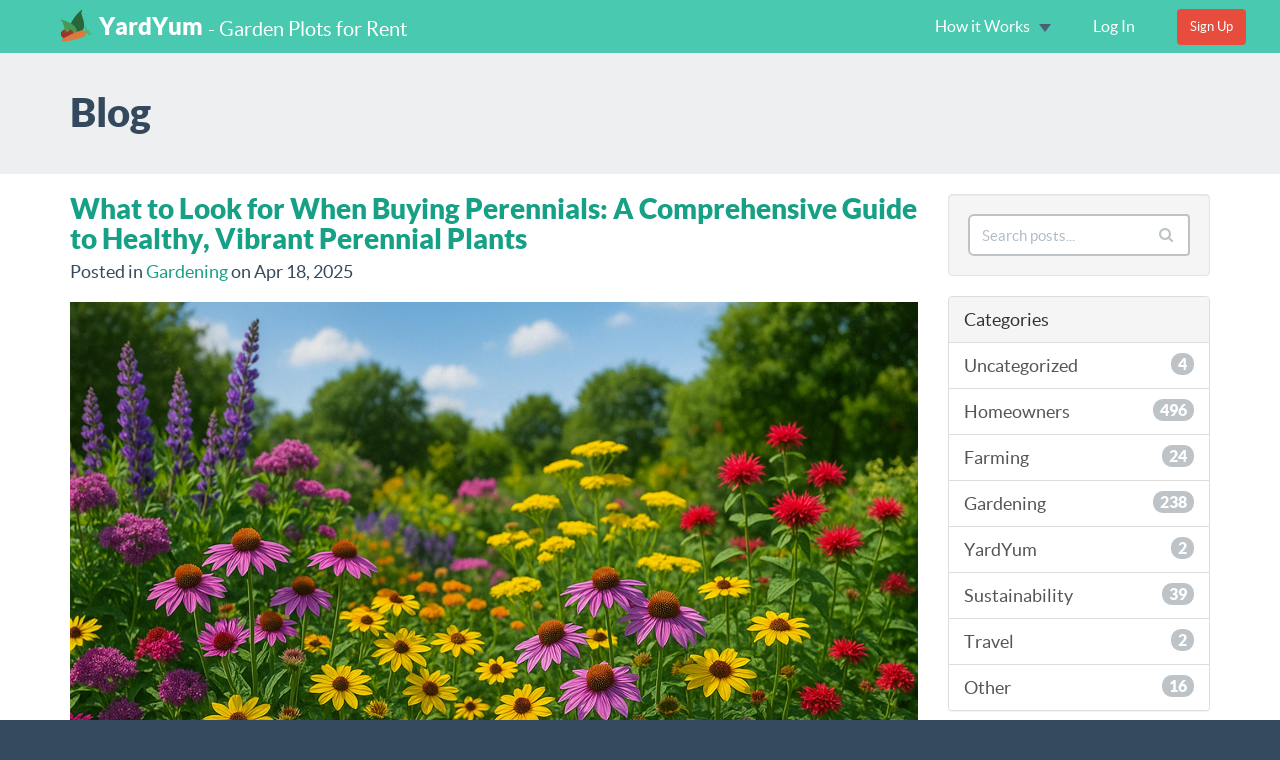

--- FILE ---
content_type: text/html; charset=UTF-8
request_url: https://yardyum.com/blog/19
body_size: 9207
content:
<!DOCTYPE html>
<html lang="en">
    <head>
					<!-- Google Tag Manager -->
			<script>(function(w,d,s,l,i){w[l]=w[l]||[];w[l].push({'gtm.start':
			new Date().getTime(),event:'gtm.js'});var f=d.getElementsByTagName(s)[0],
			j=d.createElement(s),dl=l!='dataLayer'?'&l='+l:'';j.async=true;j.src=
			'https://www.googletagmanager.com/gtm.js?id='+i+dl;f.parentNode.insertBefore(j,f);
			})(window,document,'script','dataLayer','GTM-WHNJWWS');</script>
			<!-- End Google Tag Manager -->
		
							
		<meta name="author" content="YardYum">
        <meta name="viewport" content="width=device-width, initial-scale=1.0">
		<link rel="alternate" href="https://yardyum.com/blog/19" hreflang="en"/>

									
		        <title>Blog (pg 19) :: YardYum - Garden Plot Rentals</title>
		<meta name="description" content="We blog about everything from community gardening to organic horticulture to living a sustainable lifestyle. Come on in and check out our latest posts! (pg 19)">
        <!-- Twitter Card data -->
		<meta name="twitter:card" content="summary_large_image">
		<meta name="twitter:site" content="@YardYum">
		<meta name="twitter:title" content="Blog (pg 19) :: YardYum - Garden Plot Rentals">
		<meta name="twitter:description" content="We blog about everything from community gardening to organic horticulture to living a sustainable lifestyle. Come on in and check out our latest posts! (pg 19)">
		<meta name="twitter:creator" content="@YardYum">
		<!-- Twitter summary card with large image must be at least 280x150px -->
		<meta name="twitter:image:src" content="https://yardyum.com/storage/app/media/gardening.jpg">

		<!-- Open Graph data -->
		<meta property="og:title" content="Blog (pg 19) :: YardYum - Garden Plot Rentals" />
		<meta property="og:type" content="website" />
		<meta property="og:url" content="https://yardyum.com/blog/19" />
		<meta property="og:image" content="https://yardyum.com/storage/app/media/gardening.jpg" />
		<meta property="og:description" content="We blog about everything from community gardening to organic horticulture to living a sustainable lifestyle. Come on in and check out our latest posts! (pg 19)" />
		<meta property="og:site_name" content="YardYum" />
		
        <link rel="icon" type="image/png" href="https://yardyum.com/themes/yardyum/assets/images/logo.png" />

        
        <link href="https://yardyum.com/combine/b86900b03c967f57d1b6c56b9eee4900-1496085272" rel="stylesheet">

		<link rel="stylesheet" href="//maxcdn.bootstrapcdn.com/font-awesome/4.7.0/css/font-awesome.min.css">
		<script async src="//code.jquery.com/jquery-2.2.3.min.js" integrity="sha256-a23g1Nt4dtEYOj7bR+vTu7+T8VP13humZFBJNIYoEJo=" crossorigin="anonymous"></script>

		<script type="text/javascript">(function(e,a){if(!a.__SV){var b=window;try{var c,l,i,j=b.location,g=j.hash;c=function(a,b){return(l=a.match(RegExp(b+"=([^&]*)")))?l[1]:null};g&&c(g,"state")&&(i=JSON.parse(decodeURIComponent(c(g,"state"))),"mpeditor"===i.action&&(b.sessionStorage.setItem("_mpcehash",g),history.replaceState(i.desiredHash||"",e.title,j.pathname+j.search)))}catch(m){}var k,h;window.mixpanel=a;a._i=[];a.init=function(b,c,f){function e(b,a){var c=a.split(".");2==c.length&&(b=b[c[0]],a=c[1]);b[a]=function(){b.push([a].concat(Array.prototype.slice.call(arguments,
				0)))}}var d=a;"undefined"!==typeof f?d=a[f]=[]:f="mixpanel";d.people=d.people||[];d.toString=function(b){var a="mixpanel";"mixpanel"!==f&&(a+="."+f);b||(a+=" (stub)");return a};d.people.toString=function(){return d.toString(1)+".people (stub)"};k="disable time_event track track_pageview track_links track_forms register register_once alias unregister identify name_tag set_config reset people.set people.set_once people.increment people.append people.union people.track_charge people.clear_charges people.delete_user".split(" ");
			for(h=0;h<k.length;h++)e(d,k[h]);a._i.push([b,c,f])};a.__SV=1.2;b=e.createElement("script");b.type="text/javascript";b.async=!0;b.src="undefined"!==typeof MIXPANEL_CUSTOM_LIB_URL?MIXPANEL_CUSTOM_LIB_URL:"file:"===e.location.protocol&&"//cdn.mxpnl.com/libs/mixpanel-2-latest.min.js".match(/^\/\//)?"https://cdn.mxpnl.com/libs/mixpanel-2-latest.min.js":"//cdn.mxpnl.com/libs/mixpanel-2-latest.min.js";c=e.getElementsByTagName("script")[0];c.parentNode.insertBefore(b,c)}})(document,window.mixpanel||[]);
		mixpanel.init("c0b96ca4966afbf10f219c8d547c42b8");
		</script>

		<!-- Facebook Pixel Code -->
		<script>
		!function(f,b,e,v,n,t,s){if(f.fbq)return;n=f.fbq=function(){n.callMethod?
		n.callMethod.apply(n,arguments):n.queue.push(arguments)};if(!f._fbq)f._fbq=n;
		n.push=n;n.loaded=!0;n.version='2.0';n.queue=[];t=b.createElement(e);t.async=!0;
		t.src=v;s=b.getElementsByTagName(e)[0];s.parentNode.insertBefore(t,s)}(window,
		document,'script','https://connect.facebook.net/en_US/fbevents.js');
		fbq('init', '1022858751078196');
		fbq('track', 'PageView');
		</script>
		<noscript><img height="1" width="1" style="display:none"
		src="https://www.facebook.com/tr?id=1022858751078196&ev=PageView&noscript=1"
		/></noscript>
		<!-- DO NOT MODIFY -->
		<!-- End Facebook Pixel Code -->

    </head>
    <body class="page-blog-blog layout-default">
        <!-- Google Tag Manager (noscript) -->
		<noscript><iframe src="https://www.googletagmanager.com/ns.html?id=GTM-WHNJWWS"
		height="0" width="0" style="display:none;visibility:hidden"></iframe></noscript>
		<!-- End Google Tag Manager (noscript) -->

		<!-- Header -->
        <header id="layout-header" class="header-navbar">
            <!-- Nav -->
            


<nav id="layout-nav" class="navbar navbar-inverse navbar-fixed-top" role="navigation">
    <div class="container">
        <div class="navbar-header">
            <button type="button" class="navbar-toggle" data-toggle="collapse" data-target=".navbar-main-collapse">
                <span class="sr-only">Toggle navigation</span>
                <span class="icon-bar"></span>
                <span class="icon-bar"></span>
                <span class="icon-bar"></span>
            </button>
            <a class="navbar-brand" href="https://yardyum.com">YardYum</a><span class="navbar-tagline"> - Garden Plots for Rent</span>
        </div>
                <div class="collapse navbar-collapse navbar-main-collapse">
            <ul class="nav navbar-nav navbar-right">
                <li class="nav-sign-up">
                    <a href="https://yardyum.com/sign-up">Sign Up</a>
                </li>
                <li class=" dropdown">
    <a
            href="#"
            data-toggle="dropdown"             class="dropdown-toggle"
    >
        How it Works
                <span class="caret"></span>    </a>
        <span class="dropdown-arrow"></span>
    <ul class="dropdown-menu">
        <li class=" ">
    <a
            href="https://yardyum.com/how-it-works/owners"
                        class=""
    >
        Owners
                    </a>
    </li>
<li class=" ">
    <a
            href="https://yardyum.com/how-it-works/gardeners"
                        class=""
    >
        Gardeners
                    </a>
    </li>

    </ul>
    </li>
<li class=" ">
    <a
            href="https://yardyum.com/log-in"
                        class=""
    >
        Log In
                    </a>
    </li>

                <li class="btn-signup">
                    <button
                            onclick="window.location='https://yardyum.com/sign-up'"
                            class="btn btn-sm navbar-btn btn-primary navbar-right hidden-sm hidden-xs">
                        Sign Up
                    </button>
                </li>
            </ul>
        </div>
            </div>
</nav>            <!--<div class="btn-group">
    <a href="#" id="icon-messages" class="dropdown-toggle" data-toggle="dropdown" data-request="onRecent">
        <i class="fa fa-envelope"></i>
    </a>

    <ul class="dropdown-menu dropdown-messages">
        <li class="dropdown-header">
            <div class="arrow"></div> Messages
            <a
                class="btn btn-info btn-xs"
                data-handler="onInit"
                data-control="ajax-modal"
                data-update-partial="messageNotifications::create_message"
                id="create-message-button">
                New message
            </a>
        </li>
        <li>
            <ul id="dropdown-messages" class="media-list"></ul>
        </li>
        <li>
            <div class="dropdown-footer">
                <a class="btn btn-default col-md-12" href="messages/conversation">Show all messages</a>
            </div>
        </li>
    </ul>
</div>-->



        </header>

        <!-- Content -->
        <div id="layout-content">
			<div class="container">
						</div>
            <section id="layout-title">
    <div class="container">
        <h1>Blog</h1>
    </div>
</section>

<div class="container">
    <div class="row">
        <div class="col-sm-9">

			
<div class="post-list">
        <div class="media">

        <div class="media-left">
            <h4 class="media-heading">
                <a href="https://yardyum.com/blog/post/what-look-when-buying-perennials-comprehensive-guide">What to Look for When Buying Perennials: A Comprehensive Guide to Healthy, Vibrant Perennial Plants</a>
            </h4>
            <p class="info">
                Posted
                 in                                 <a href="https://yardyum.com/blog/category/gardening/19">Gardening</a>                                on Apr 18, 2025
            </p>
            <a href="https://yardyum.com/blog/post/what-look-when-buying-perennials-comprehensive-guide">
                                <img title="What to Look for When Buying Perennials: A Comprehensive Guide to Healthy, Vibrant Perennial Plants" alt="What to Look for When Buying Perennials: A Comprehensive Guide to Healthy, Vibrant Perennial Plants" class="media-object img-responsive"
                     src="/storage/app/media/Vibrant Perennial Plants.png"/>
                            </a>
        </div>

        <div class="media-body">
                        <p class="excerpt">Buying the right Perennials can transform your garden into a vibrant, living tapestry that returns year after year. Unlike annuals, which bloom for a single season, perennials provide structure, texture, and continuity—reducing the work (and cost) of replanting while delivering reliable performance. But success with perennial gardening starts at the nursery: selecting the healthiest, best‑suited varieties up front makes all the difference. This guide will detail what to look for when buying perennials, from hardiness and habit to foliage and perennial color, ensuring your garden thrives for seasons to come.</p>
                    </div>
    </div>
        <div class="media">

        <div class="media-left">
            <h4 class="media-heading">
                <a href="https://yardyum.com/blog/post/boosting-your-propertys-resale-value-pool-safety-covers">Boosting Your Property&#039;s Resale Value with Pool Safety Covers</a>
            </h4>
            <p class="info">
                Posted
                 in                                 <a href="https://yardyum.com/blog/category/homeowners/19">Homeowners</a>                                on Apr 14, 2025
            </p>
            <a href="https://yardyum.com/blog/post/boosting-your-propertys-resale-value-pool-safety-covers">
                                <img title="Boosting Your Property&#039;s Resale Value with Pool Safety Covers" alt="Boosting Your Property&#039;s Resale Value with Pool Safety Covers" class="media-object img-responsive"
                     src="/storage/app/media/Pool-Safety-Covers.jpg"/>
                            </a>
        </div>

        <div class="media-body">
                        <p class="excerpt">When selling a home, outdoor amenities often become major selling points for potential buyers. Among these features, swimming pools are especially popular because they offer both entertainment and relaxation. However, buyers today are not only interested in aesthetics—they’re also thinking about practicality and upkeep. A beautiful backyard pool can quickly lose its charm if it appears difficult to manage. That’s why smart sellers are turning to subtle yet impactful upgrades that make their homes more attractive. One such upgrade, often overlooked, is the addition of a quality pool cover.</p>
                    </div>
    </div>
        <div class="media">

        <div class="media-left">
            <h4 class="media-heading">
                <a href="https://yardyum.com/blog/post/why-get-touch-heating-and-cooling-repair-services">Why Get in Touch with Heating and Cooling Repair Services?</a>
            </h4>
            <p class="info">
                Posted
                 in                                 <a href="https://yardyum.com/blog/category/homeowners/19">Homeowners</a>                                on Apr 14, 2025
            </p>
            <a href="https://yardyum.com/blog/post/why-get-touch-heating-and-cooling-repair-services">
                                <img title="Why Get in Touch with Heating and Cooling Repair Services?" alt="Why Get in Touch with Heating and Cooling Repair Services?" class="media-object img-responsive"
                     src="/storage/app/media/Heating-Cooling-Repair.jpg"/>
                            </a>
        </div>

        <div class="media-body">
                        <p class="excerpt">Your heating, ventilation, and air conditioning (HVAC) system is a significant contributor to the overall level of comfort in your home. It works tirelessly to ensure that your home is warm and inviting during the winter, cool and refreshing during the summer, and that the air is exactly perfect throughout the entire year.</p>
                    </div>
    </div>
        <div class="media">

        <div class="media-left">
            <h4 class="media-heading">
                <a href="https://yardyum.com/blog/post/mr-lawns-grass-installation-services-creating-stunning-outdoor-spaces">Mr. Lawn’s Grass Installation Services: Creating Stunning Outdoor Spaces</a>
            </h4>
            <p class="info">
                Posted
                 in                                 <a href="https://yardyum.com/blog/category/homeowners/19">Homeowners</a>                                on Apr 11, 2025
            </p>
            <a href="https://yardyum.com/blog/post/mr-lawns-grass-installation-services-creating-stunning-outdoor-spaces">
                                <img title="Mr. Lawn’s Grass Installation Services: Creating Stunning Outdoor Spaces" alt="Mr. Lawn’s Grass Installation Services: Creating Stunning Outdoor Spaces" class="media-object img-responsive"
                     src="/storage/app/media/Mr-Lawns-Grass.jpg"/>
                            </a>
        </div>

        <div class="media-body">
                        <p class="excerpt">Want a more inviting and beautiful property? Then, you can never go wrong with the expert installation services that will do everything for you. They’ll deliver sod and soil to you to increase your curb appeal, or you can also get artificial turf from them. See more about organic lawn care when you go to this page here.

Beautiful lawns will make your property more appealing from the outside, and a lush lawn is often a great place where people can relax and read a book. You might want to get in touch with the right professionals if you want a vibrant residential landscape or a team of professionals for a commercial project. Either way, they will make sure that after the installation, your grasses will be well-maintained so they can stay green all year round.</p>
                    </div>
    </div>
        <div class="media">

        <div class="media-left">
            <h4 class="media-heading">
                <a href="https://yardyum.com/blog/post/custom-wardrobe-design-how-maximize-your-space-and-functionality">Custom Wardrobe Design: How to Maximize Your Space and Functionality</a>
            </h4>
            <p class="info">
                Posted
                 in                                 <a href="https://yardyum.com/blog/category/homeowners/19">Homeowners</a>                                on Mar 26, 2025
            </p>
            <a href="https://yardyum.com/blog/post/custom-wardrobe-design-how-maximize-your-space-and-functionality">
                                <img title="Custom Wardrobe Design: How to Maximize Your Space and Functionality" alt="Custom Wardrobe Design: How to Maximize Your Space and Functionality" class="media-object img-responsive"
                     src="/storage/app/media/20250326152016_pexels-photo-271722.jpeg.jpg"/>
                            </a>
        </div>

        <div class="media-body">
                        <p class="excerpt">Custom wardrobes are a game-changer when it comes to maximizing space and improving organization. Unlike standard, off-the-shelf models, a custom design is tailored to fit your unique needs, making every inch of your space functional and aesthetically pleasing. Whether you&#039;re dealing with a small bedroom or a spacious walk-in closet, a well-planned wardrobe can completely transform your storage capabilities while complementing your interior style.</p>
                    </div>
    </div>
        <div class="media">

        <div class="media-left">
            <h4 class="media-heading">
                <a href="https://yardyum.com/blog/post/tips-when-renovating-house-make-it-future-proof">Tips When Renovating A House To Make It Future-Proof</a>
            </h4>
            <p class="info">
                Posted
                 in                                 <a href="https://yardyum.com/blog/category/homeowners/19">Homeowners</a>                                on Mar 24, 2025
            </p>
            <a href="https://yardyum.com/blog/post/tips-when-renovating-house-make-it-future-proof">
                                <img title="Tips When Renovating A House To Make It Future-Proof" alt="Tips When Renovating A House To Make It Future-Proof" class="media-object img-responsive"
                     src="/storage/app/media/Tips When Renovating A House.jpg"/>
                            </a>
        </div>

        <div class="media-body">
                        <p class="excerpt">When you are renovating a house, either for your own use or for the purpose of renting it out to tenants, you want to ensure it’s fit for the future. This will mean that the money you spend on doing your house up will go to the most use and there will be a bigger reward from it in the end. If you are in the process of doing this, you might be wondering what the best things are that you can do to make it work for you both now and further down the line. This article should provide you with some top tips.</p>
                    </div>
    </div>
        <div class="media">

        <div class="media-left">
            <h4 class="media-heading">
                <a href="https://yardyum.com/blog/post/cash-home-buyers-simplify-home-sale-process">Cash Home Buyers Simplify the Home Sale Process</a>
            </h4>
            <p class="info">
                Posted
                 in                                 <a href="https://yardyum.com/blog/category/homeowners/19">Homeowners</a>                                on Mar 23, 2025
            </p>
            <a href="https://yardyum.com/blog/post/cash-home-buyers-simplify-home-sale-process">
                                <img title="Cash Home Buyers Simplify the Home Sale Process" alt="Cash Home Buyers Simplify the Home Sale Process" class="media-object img-responsive"
                     src="/storage/app/media/Cash Home Buyers.jpg"/>
                            </a>
        </div>

        <div class="media-body">
                        <p class="excerpt">You want to sell your home quickly, but the traditional process often feels overwhelming. High fees, lengthy paperwork, and inspections can derail your plans fast. That&#039;s where cash home buyers make the difference.

You need a stress-free solution that avoids expensive repairs and waiting for buyer financing. With cash buyers, you typically deal with fewer complications, close in days, and confidently move forward with your next chapter.</p>
                    </div>
    </div>
        <div class="media">

        <div class="media-left">
            <h4 class="media-heading">
                <a href="https://yardyum.com/blog/post/aircon-cleaning-boosts-efficiency-and-indoor-comfort">Aircon Cleaning Boosts Efficiency and Indoor Comfort</a>
            </h4>
            <p class="info">
                Posted
                 in                                 <a href="https://yardyum.com/blog/category/homeowners/19">Homeowners</a>                                on Mar 21, 2025
            </p>
            <a href="https://yardyum.com/blog/post/aircon-cleaning-boosts-efficiency-and-indoor-comfort">
                                <img title="Aircon Cleaning Boosts Efficiency and Indoor Comfort" alt="Aircon Cleaning Boosts Efficiency and Indoor Comfort" class="media-object img-responsive"
                     src="/storage/app/media/17787.jpg"/>
                            </a>
        </div>

        <div class="media-body">
                        <p class="excerpt">You rely on your air conditioner to keep your home comfortable, but dusty coils and clogged filters hamper its efficiency. Skip the guesswork, and learn why regular cleaning is the key to lasting performance.

When you schedule routine servicing, you not only boost airflow and reduce wear but also curb energy bills and upkeep headaches. By addressing contaminants upfront, you ensure a healthier indoor environment year-round.</p>
                    </div>
    </div>
        <div class="media">

        <div class="media-left">
            <h4 class="media-heading">
                <a href="https://yardyum.com/blog/post/how-hire-extension-builder-essex-complete-guide">How to Hire an Extension Builder in Essex: The Complete Guide</a>
            </h4>
            <p class="info">
                Posted
                 in                                 <a href="https://yardyum.com/blog/category/homeowners/19">Homeowners</a>                                on Mar 18, 2025
            </p>
            <a href="https://yardyum.com/blog/post/how-hire-extension-builder-essex-complete-guide">
                                <img title="How to Hire an Extension Builder in Essex: The Complete Guide" alt="How to Hire an Extension Builder in Essex: The Complete Guide" class="media-object img-responsive"
                     src="/storage/app/media/pexels-tima-miroshnichenko-6615086.jpg"/>
                            </a>
        </div>

        <div class="media-body">
                        <p class="excerpt">For your home renovation project, a professional extension builder in Essex offers experience, local knowledge, and expertise. This is a result of their proficient workmanship, thorough comprehension of local regulations, and cost and time effectiveness. It becomes crucial to hire one for your home extension project because of these advantages. This article will cover everything you need to know to hire a professional extension builder in Essex, from choosing the best builder to effectively handling the process.</p>
                    </div>
    </div>
        <div class="media">

        <div class="media-left">
            <h4 class="media-heading">
                <a href="https://yardyum.com/blog/post/simple-ways-keep-your-yard-looking-beautiful-year-round">Simple Ways to Keep Your Yard Looking Beautiful Year-Round</a>
            </h4>
            <p class="info">
                Posted
                 in                                 <a href="https://yardyum.com/blog/category/homeowners/19">Homeowners</a>                                on Mar 17, 2025
            </p>
            <a href="https://yardyum.com/blog/post/simple-ways-keep-your-yard-looking-beautiful-year-round">
                                <img title="Simple Ways to Keep Your Yard Looking Beautiful Year-Round" alt="Simple Ways to Keep Your Yard Looking Beautiful Year-Round" class="media-object img-responsive"
                     src="/storage/app/media/rowan-heuvel-bjej8BY1JYQ-unsplash.jpg"/>
                            </a>
        </div>

        <div class="media-body">
                        <p class="excerpt">A well-kept yard makes a home feel inviting and adds to the overall look of the neighborhood. Keeping your outdoor space looking beautiful throughout the year takes a bit of effort, but with the right approach, it doesn&#039;t have to be overwhelming.

Simple tasks like regular watering, seasonal planting, and basic maintenance can go a long way in keeping everything fresh and vibrant. Making small changes and sticking to a routine can make a big difference in how your yard looks in every season. With a little attention to detail, your outdoor space can stay lush, healthy, and welcoming no matter the time of year.</p>
                    </div>
    </div>
    </div>

<ul class="pagination">
        <li><a href="https://yardyum.com/blog/18">&larr; Prev</a></li>
    
        <li class="">
        <a href="https://yardyum.com/blog/1">1</a>
    </li>
        <li class="">
        <a href="https://yardyum.com/blog/2">2</a>
    </li>
        <li class="">
        <a href="https://yardyum.com/blog/3">3</a>
    </li>
        <li class="">
        <a href="https://yardyum.com/blog/4">4</a>
    </li>
        <li class="">
        <a href="https://yardyum.com/blog/5">5</a>
    </li>
        <li class="">
        <a href="https://yardyum.com/blog/6">6</a>
    </li>
        <li class="">
        <a href="https://yardyum.com/blog/7">7</a>
    </li>
        <li class="">
        <a href="https://yardyum.com/blog/8">8</a>
    </li>
        <li class="">
        <a href="https://yardyum.com/blog/9">9</a>
    </li>
        <li class="">
        <a href="https://yardyum.com/blog/10">10</a>
    </li>
        <li class="">
        <a href="https://yardyum.com/blog/11">11</a>
    </li>
        <li class="">
        <a href="https://yardyum.com/blog/12">12</a>
    </li>
        <li class="">
        <a href="https://yardyum.com/blog/13">13</a>
    </li>
        <li class="">
        <a href="https://yardyum.com/blog/14">14</a>
    </li>
        <li class="">
        <a href="https://yardyum.com/blog/15">15</a>
    </li>
        <li class="">
        <a href="https://yardyum.com/blog/16">16</a>
    </li>
        <li class="">
        <a href="https://yardyum.com/blog/17">17</a>
    </li>
        <li class="">
        <a href="https://yardyum.com/blog/18">18</a>
    </li>
        <li class="active">
        <a href="https://yardyum.com/blog/19">19</a>
    </li>
        <li class="">
        <a href="https://yardyum.com/blog/20">20</a>
    </li>
        <li class="">
        <a href="https://yardyum.com/blog/21">21</a>
    </li>
        <li class="">
        <a href="https://yardyum.com/blog/22">22</a>
    </li>
        <li class="">
        <a href="https://yardyum.com/blog/23">23</a>
    </li>
        <li class="">
        <a href="https://yardyum.com/blog/24">24</a>
    </li>
        <li class="">
        <a href="https://yardyum.com/blog/25">25</a>
    </li>
        <li class="">
        <a href="https://yardyum.com/blog/26">26</a>
    </li>
        <li class="">
        <a href="https://yardyum.com/blog/27">27</a>
    </li>
        <li class="">
        <a href="https://yardyum.com/blog/28">28</a>
    </li>
        <li class="">
        <a href="https://yardyum.com/blog/29">29</a>
    </li>
        <li class="">
        <a href="https://yardyum.com/blog/30">30</a>
    </li>
        <li class="">
        <a href="https://yardyum.com/blog/31">31</a>
    </li>
        <li class="">
        <a href="https://yardyum.com/blog/32">32</a>
    </li>
        <li class="">
        <a href="https://yardyum.com/blog/33">33</a>
    </li>
        <li class="">
        <a href="https://yardyum.com/blog/34">34</a>
    </li>
        <li class="">
        <a href="https://yardyum.com/blog/35">35</a>
    </li>
        <li class="">
        <a href="https://yardyum.com/blog/36">36</a>
    </li>
        <li class="">
        <a href="https://yardyum.com/blog/37">37</a>
    </li>
        <li class="">
        <a href="https://yardyum.com/blog/38">38</a>
    </li>
        <li class="">
        <a href="https://yardyum.com/blog/39">39</a>
    </li>
        <li class="">
        <a href="https://yardyum.com/blog/40">40</a>
    </li>
        <li class="">
        <a href="https://yardyum.com/blog/41">41</a>
    </li>
        <li class="">
        <a href="https://yardyum.com/blog/42">42</a>
    </li>
        <li class="">
        <a href="https://yardyum.com/blog/43">43</a>
    </li>
        <li class="">
        <a href="https://yardyum.com/blog/44">44</a>
    </li>
        <li class="">
        <a href="https://yardyum.com/blog/45">45</a>
    </li>
        <li class="">
        <a href="https://yardyum.com/blog/46">46</a>
    </li>
        <li class="">
        <a href="https://yardyum.com/blog/47">47</a>
    </li>
        <li class="">
        <a href="https://yardyum.com/blog/48">48</a>
    </li>
        <li class="">
        <a href="https://yardyum.com/blog/49">49</a>
    </li>
        <li class="">
        <a href="https://yardyum.com/blog/50">50</a>
    </li>
        <li class="">
        <a href="https://yardyum.com/blog/51">51</a>
    </li>
        <li class="">
        <a href="https://yardyum.com/blog/52">52</a>
    </li>
        <li class="">
        <a href="https://yardyum.com/blog/53">53</a>
    </li>
        <li class="">
        <a href="https://yardyum.com/blog/54">54</a>
    </li>
        <li class="">
        <a href="https://yardyum.com/blog/55">55</a>
    </li>
        <li class="">
        <a href="https://yardyum.com/blog/56">56</a>
    </li>
        <li class="">
        <a href="https://yardyum.com/blog/57">57</a>
    </li>
        <li class="">
        <a href="https://yardyum.com/blog/58">58</a>
    </li>
        <li class="">
        <a href="https://yardyum.com/blog/59">59</a>
    </li>
        <li class="">
        <a href="https://yardyum.com/blog/60">60</a>
    </li>
        <li class="">
        <a href="https://yardyum.com/blog/61">61</a>
    </li>
        <li class="">
        <a href="https://yardyum.com/blog/62">62</a>
    </li>
        <li class="">
        <a href="https://yardyum.com/blog/63">63</a>
    </li>
        <li class="">
        <a href="https://yardyum.com/blog/64">64</a>
    </li>
        <li class="">
        <a href="https://yardyum.com/blog/65">65</a>
    </li>
        <li class="">
        <a href="https://yardyum.com/blog/66">66</a>
    </li>
        <li class="">
        <a href="https://yardyum.com/blog/67">67</a>
    </li>
        <li class="">
        <a href="https://yardyum.com/blog/68">68</a>
    </li>
        <li class="">
        <a href="https://yardyum.com/blog/69">69</a>
    </li>
        <li class="">
        <a href="https://yardyum.com/blog/70">70</a>
    </li>
        <li class="">
        <a href="https://yardyum.com/blog/71">71</a>
    </li>
        <li class="">
        <a href="https://yardyum.com/blog/72">72</a>
    </li>
        <li class="">
        <a href="https://yardyum.com/blog/73">73</a>
    </li>
        <li class="">
        <a href="https://yardyum.com/blog/74">74</a>
    </li>
        <li class="">
        <a href="https://yardyum.com/blog/75">75</a>
    </li>
        <li class="">
        <a href="https://yardyum.com/blog/76">76</a>
    </li>
        <li class="">
        <a href="https://yardyum.com/blog/77">77</a>
    </li>
    
        <li><a href="https://yardyum.com/blog/20">Next &rarr;</a></li>
    </ul>
			
			<div class="clearfix"></div>
		</div>
		<div class="col-sm-3">
			<form role="form" method="GET" action="https://yardyum.com/blog/search/default/19">
    <div class="well">
        <div class="input-group">
            <input type="text" name="search" class="form-control" placeholder="Search posts...">
                        <span class="input-group-btn">
                <button class="btn btn btn-primary" type="submit"><i class="icon-search"></i></button>
            </span>
        </div>
    </div>
</form><!-- Categories -->
<div class="panel panel-default">
    <div class="panel-heading">
        Categories
    </div>
    	
	<div class="list-group">
								<a
				href="https://yardyum.com/blog/category/uncategorized/19"
				class="list-group-item "
				>Uncategorized
									<span class="badge">4</span>
							</a> 
								<a
				href="https://yardyum.com/blog/category/homeowners/19"
				class="list-group-item "
				>Homeowners
									<span class="badge">496</span>
							</a> 
								<a
				href="https://yardyum.com/blog/category/farming/19"
				class="list-group-item "
				>Farming
									<span class="badge">24</span>
							</a> 
								<a
				href="https://yardyum.com/blog/category/gardening/19"
				class="list-group-item "
				>Gardening
									<span class="badge">238</span>
							</a> 
								<a
				href="https://yardyum.com/blog/category/yardyum/19"
				class="list-group-item "
				>YardYum
									<span class="badge">2</span>
							</a> 
								<a
				href="https://yardyum.com/blog/category/sustainability/19"
				class="list-group-item "
				>Sustainability
									<span class="badge">39</span>
							</a> 
								<a
				href="https://yardyum.com/blog/category/travel/19"
				class="list-group-item "
				>Travel
									<span class="badge">2</span>
							</a> 
								<a
				href="https://yardyum.com/blog/category/other/19"
				class="list-group-item "
				>Other
									<span class="badge">16</span>
							</a> 
			</div>
</div>		</div>
	</div>
</div>        </div>

					<!-- Mailing List -->
			<section id="layout-subscribe" class="subscribe-form">
				<div class="container">
    <div class="row">
        <form data-request="onSubscribe" data-request-success="alert('You\'ve been subscribed!:\)')">
            <div class="col-sm-8">
                <input type="text" name="email" placeholder="Enter your e-mail" spellcheck="false">
            </div>
            <div class="col-sm-4">
                <button class="btn btn-lg btn-primary" type="submit">
                    Join newsletter
                </button>
            </div>
        </form>
    </div>
</div>			</section>
		
        <!-- Footer -->
        <footer id="layout-footer">
            <div class="container">
    <nav class="pull-left">
        <ul>
            <li>
                <a href="https://yardyum.com/about">About</a>
            </li>
            <li>
                <a href="https://yardyum.com/contact">Contact</a>
            </li>
			<li>
                <a href="https://yardyum.com/faq">FAQ</a>
            </li>            
            <li>
                <a href="https://yardyum.com/blog/19">Blog</a>
            </li>			
            <!--<li>
                <a href="https://yardyum.com/latest-plots/19">Latest Plots</a>
            </li>-->
        </ul>
    </nav>

    <div class="social-btns pull-right">
        <a href="//www.facebook.com/YardYum/" target="_blank">
            <div class="fui-facebook"></div>
            <div class="fui-facebook"></div>
        </a>
        <a href="//twitter.com/YardYum" target="_blank">
            <div class="fui-twitter" target="_blank"></div>
            <div class="fui-twitter"></div>
        </a>
		<a href="//plus.google.com/+Yardyum" target="_blank"> 
            <div class="fui-googleplus" target="_blank"></div>
            <div class="fui-googleplus"></div>
        </a>		
        <a href="//pinterest.com/yardyum" target="_blank">
            <div class="fa fa-pinterest" target="_blank"></div>
            <div class="fa fa-pinterest"></div>
        </a>
		<a href="//www.youtube.com/channel/UCCLizg3Ug1zQlXcBbn770tg" target="_blank">
            <div class="fa fa-youtube" target="_blank"></div>
            <div class="fa fa-youtube"></div>
        </a>
        <a href="//www.instagram.com/yardyum/" target="_blank">
            <div class="fa fa-instagram" target="_blank"></div>
            <div class="fa fa-instagram"></div>
        </a>
		<a href="//yardyum.tumblr.com/" target="_blank">
            <div class="fa fa-tumblr"></div>
            <div class="fa fa-tumblr"></div>
        </a>
		<a href="//linkedin.com/company/yardyum" target="_blank">
            <div class="fa fa-linkedin"></div>
            <div class="fa fa-linkedin"></div>
        </a>
        <a style="height: auto;width:auto;margin-top: -7px" href="https://mixpanel.com/f/partner" rel="nofollow" target="_blank"><img src="https://yardyum.com/themes/yardyum/assets/images/badge_light.png" alt="Mobile Analytics" /></a>
    </div>
    </div>
    <div class="additional-links">
        Be sure to take a look to our <a href="https://yardyum.com/terms">Terms of Service</a> and <a href="https://yardyum.com/privacy">Privacy Policy</a>
    </div>
</div>        </footer>

        <!-- Scripts -->
        <script src="https://yardyum.com/combine/f62592560f90dd510812977c4232c100-1496085272"></script>
		
        <script src="/modules/system/assets/js/framework.js"></script>
<script src="/modules/system/assets/js/framework.extras.js"></script>
<link rel="stylesheet" property="stylesheet" href="/modules/system/assets/css/framework.extras.css">
		        		
		<!--Start of Tawk.to Script-->
		<script type="text/javascript">
		var Tawk_API=Tawk_API||{}, Tawk_LoadStart=new Date();
		(function(){
		var s1=document.createElement("script"),s0=document.getElementsByTagName("script")[0];
		s1.async=true;
		s1.src='https://embed.tawk.to/5863fa11ddb8373fd2b4e450/default';
		s1.charset='UTF-8';
		s1.setAttribute('crossorigin','*');
		s0.parentNode.insertBefore(s1,s0);
		})();
		</script>


		<script src="https://ajax.googleapis.com/ajax/libs/jqueryui/1.10.3/jquery-ui.min.js"></script>
		<script>
            $(".upload-files-container").sortable({
                cursor: "move",
                appendTo: ".upload-object",
                update: function () {
                    var order1 = $(this).sortable('toArray', {attribute: 'data-id'}).toString();
                    $.oc.stripeLoadIndicator.show();
                    $.request('onSaveImagesOrder', {
                        data: {ord: order1},
                        success: function(data) {
                            $.oc.stripeLoadIndicator.hide();
                        }
                    });
                }
            }).disableSelection();
		</script>

		<!--End of Tawk.to Script-->
    <script defer src="https://static.cloudflareinsights.com/beacon.min.js/vcd15cbe7772f49c399c6a5babf22c1241717689176015" integrity="sha512-ZpsOmlRQV6y907TI0dKBHq9Md29nnaEIPlkf84rnaERnq6zvWvPUqr2ft8M1aS28oN72PdrCzSjY4U6VaAw1EQ==" data-cf-beacon='{"version":"2024.11.0","token":"016c320dc2584073bee8baa492905c72","r":1,"server_timing":{"name":{"cfCacheStatus":true,"cfEdge":true,"cfExtPri":true,"cfL4":true,"cfOrigin":true,"cfSpeedBrain":true},"location_startswith":null}}' crossorigin="anonymous"></script>
</body>
</html>

--- FILE ---
content_type: text/css; charset=UTF-8
request_url: https://yardyum.com/combine/b86900b03c967f57d1b6c56b9eee4900-1496085272
body_size: 47775
content:
.dropdown-arrow-inverse{border-bottom-color:#34495e !important;border-top-color:#34495e !important}
 html{font-family:sans-serif;-ms-text-size-adjust:100%;-webkit-text-size-adjust:100%}
body{margin:0}
article,aside,details,figcaption,figure,footer,header,hgroup,main,nav,section,summary{display:block}
audio,canvas,progress,video{display:inline-block;vertical-align:baseline}
audio:not([controls]){display:none;height:0}
[hidden],template{display:none}
a{background:transparent}
a:active,a:hover{outline:0}
abbr[title]{border-bottom:1px dotted}
b,strong{font-weight:bold}
dfn{font-style:italic}
h1{font-size:2em;margin:0.67em 0}
mark{background:#ff0;color:#000}
small{font-size:80%}
sub,sup{font-size:75%;line-height:0;position:relative;vertical-align:baseline}
sup{top:-0.5em}
sub{bottom:-0.25em}
img{border:0}
svg:not(:root){overflow:hidden}
figure{margin:1em 40px}
hr{-moz-box-sizing:content-box;box-sizing:content-box;height:0}
pre{overflow:auto}
code,kbd,pre,samp{font-family:monospace,monospace;font-size:1em}
button,input,optgroup,select,textarea{color:inherit;font:inherit;margin:0}
button{overflow:visible}
button,select{text-transform:none}
button,html input[type="button"],input[type="reset"],input[type="submit"]{-webkit-appearance:button;cursor:pointer}
button[disabled],html input[disabled]{cursor:default}
button::-moz-focus-inner,input::-moz-focus-inner{border:0;padding:0}
input{line-height:normal}
input[type="checkbox"],input[type="radio"]{box-sizing:border-box;padding:0}
input[type="number"]::-webkit-inner-spin-button,input[type="number"]::-webkit-outer-spin-button{height:auto}
input[type="search"]{-webkit-appearance:textfield;-moz-box-sizing:content-box;-webkit-box-sizing:content-box;box-sizing:content-box}
input[type="search"]::-webkit-search-cancel-button,input[type="search"]::-webkit-search-decoration{-webkit-appearance:none}
fieldset{border:1px solid #c0c0c0;margin:0 2px;padding:0.35em 0.625em 0.75em}
legend{border:0;padding:0}
textarea{overflow:auto}
optgroup{font-weight:bold}
table{border-collapse:collapse;border-spacing:0}
td,th{padding:0}
@media print{*{text-shadow:none !important;color:#000 !important;background:transparent !important;box-shadow:none !important}
a,a:visited{text-decoration:underline}
a[href]:after{content:" (" attr(href) ")"}
abbr[title]:after{content:" (" attr(title) ")"}
a[href^="javascript:"]:after,a[href^="#"]:after{content:""}
pre,blockquote{border:1px solid #999;page-break-inside:avoid}
thead{display:table-header-group}
tr,img{page-break-inside:avoid}
img{max-width:100% !important}
p,h2,h3{orphans:3;widows:3}
h2,h3{page-break-after:avoid}
select{background:#fff !important}
.navbar{display:none}
.table td,.table th{background-color:#fff !important}
.btn > .caret,.dropup > .btn > .caret{border-top-color:#000 !important}
.label{border:1px solid #000}
.table{border-collapse:collapse !important}
.table-bordered th,.table-bordered td{border:1px solid #ddd !important}
}
*{-webkit-box-sizing:border-box;-moz-box-sizing:border-box;box-sizing:border-box}
*:before,*:after{-webkit-box-sizing:border-box;-moz-box-sizing:border-box;box-sizing:border-box}
html{font-size:62.5%;-webkit-tap-highlight-color:rgba(0,0,0,0)}
body{font-family:"Lato",Helvetica,Arial,sans-serif;font-size:18px;line-height:1.428571429;color:#34495e;background-color:#ffffff}
input,button,select,textarea{font-family:inherit;font-size:inherit;line-height:inherit}
a{color:#16a085;text-decoration:none}
a:hover,a:focus{color:#1abc9c;text-decoration:underline}
a:focus{outline:thin dotted;outline:5px auto -webkit-focus-ring-color;outline-offset:-2px}
figure{margin:0}
img{vertical-align:middle}
.img-responsive{display:block;max-width:100%;height:auto}
.img-rounded{border-radius:6px}
.img-thumbnail{padding:4px;line-height:1.428571429;background-color:#ffffff;border:1px solid #bdc3c7;border-radius:6px;-webkit-transition:all 0.2s ease-in-out;transition:all 0.2s ease-in-out;display:inline-block;max-width:100%;height:auto}
.img-circle{border-radius:50%}
hr{margin-top:20px;margin-bottom:20px;border:0;border-top:1px solid #7f8c9a}
.sr-only{position:absolute;width:1px;height:1px;margin:-1px;padding:0;overflow:hidden;clip:rect(0,0,0,0);border:0}
h1,h2,h3,h4,h5,h6,.h1,.h2,.h3,.h4,.h5,.h6{font-family:inherit;font-weight:700;line-height:1.1;color:inherit}
h1 small,h2 small,h3 small,h4 small,h5 small,h6 small,.h1 small,.h2 small,.h3 small,.h4 small,.h5 small,.h6 small,h1 .small,h2 .small,h3 .small,h4 .small,h5 .small,h6 .small,.h1 .small,.h2 .small,.h3 .small,.h4 .small,.h5 .small,.h6 .small{font-weight:normal;line-height:1;color:#e7e9ec}
h1,.h1,h2,.h2,h3,.h3{margin-top:20px;margin-bottom:10px}
h1 small,.h1 small,h2 small,.h2 small,h3 small,.h3 small,h1 .small,.h1 .small,h2 .small,.h2 .small,h3 .small,.h3 .small{font-size:65%}
h4,.h4,h5,.h5,h6,.h6{margin-top:10px;margin-bottom:10px}
h4 small,.h4 small,h5 small,.h5 small,h6 small,.h6 small,h4 .small,.h4 .small,h5 .small,.h5 .small,h6 .small,.h6 .small{font-size:75%}
h1,.h1{font-size:40px}
h2,.h2{font-size:35px}
h3,.h3{font-size:32px}
h4,.h4{font-size:28px}
h5,.h5{font-size:24px}
h6,.h6{font-size:20px}
p{font-size:18px;line-height:1.428571429;margin:0 0 1.2em}
.lead{margin-bottom:20px;font-size:20px;font-weight:200;line-height:1.4}
@media (min-width:768px){.lead{font-size:27px}
}
small,.small{font-size:85%}
cite{font-style:normal}
.text-left{text-align:left}
.text-right{text-align:right}
.text-center{text-align:center}
.text-justify{text-align:justify}
.text-muted{color:#bdc3c7}
.text-primary{color:#34495e}
a.text-primary:hover{color:#222f3d}
a.text-primary:hover{color:#2a3a4b}
.text-success{color:#2ecc71}
a.text-success:hover{color:#25a25a}
a.text-success:hover{color:#25a35a}
.text-info{color:#3498db}
a.text-info:hover{color:#217dbb}
a.text-info:hover{color:#2a7aaf}
.text-warning{color:#f1c40f}
a.text-warning:hover{color:#c29d0b}
a.text-warning:hover{color:#c19d0c}
.text-danger{color:#e74c3c}
a.text-danger:hover{color:#d62c1a}
a.text-danger:hover{color:#b93d30}
.bg-primary{color:#fff;background-color:#34495e}
a.bg-primary:hover{background-color:#222f3d}
a.bg-primary:hover{background-color:#222f3d}
.bg-success{background-color:#dff0d8}
a.bg-success:hover{background-color:#c1e2b3}
a.bg-success:hover{background-color:#c1e2b3}
.bg-info{background-color:#d9edf7}
a.bg-info:hover{background-color:#afd9ee}
a.bg-info:hover{background-color:#afd9ee}
.bg-warning{background-color:#fcf8e3}
a.bg-warning:hover{background-color:#f7ecb5}
a.bg-warning:hover{background-color:#f7ecb5}
.bg-danger{background-color:#f2dede}
a.bg-danger:hover{background-color:#e4b9b9}
a.bg-danger:hover{background-color:#e4b9b9}
.page-header{padding-bottom:9px;margin:40px 0 20px;border-bottom:1px solid #e7e9ec}
ul,ol{margin-top:0;margin-bottom:10px}
ul ul,ol ul,ul ol,ol ol{margin-bottom:0}
.list-unstyled{padding-left:0;list-style:none}
.list-inline{padding-left:0;list-style:none}
.list-inline > li{display:inline-block;padding-left:5px;padding-right:5px}
.list-inline > li:first-child{padding-left:0}
dl{margin-top:0;margin-bottom:20px}
dt,dd{line-height:1.428571429}
dt{font-weight:bold}
dd{margin-left:0}
@media (min-width:768px){.dl-horizontal dt{float:left;width:160px;clear:left;text-align:right;overflow:hidden;text-overflow:ellipsis;white-space:nowrap}
.dl-horizontal dd{margin-left:180px}
}
abbr[title],abbr[data-original-title]{cursor:help;border-bottom:1px dotted #bdc3c7}
.initialism{font-size:90%;text-transform:uppercase}
blockquote{padding:10px 20px;margin:0 0 20px;font-size:22.5px;border-left:5px solid #e7e9ec}
blockquote p:last-child,blockquote ul:last-child,blockquote ol:last-child{margin-bottom:0}
blockquote footer,blockquote small,blockquote .small{display:block;font-size:80%;line-height:1.428571429;color:inherit}
blockquote footer:before,blockquote small:before,blockquote .small:before{content:'\2014 \00A0'}
.blockquote-reverse,blockquote.pull-right{padding-right:15px;padding-left:0;border-right:5px solid #e7e9ec;border-left:0;text-align:right}
.blockquote-reverse footer:before,blockquote.pull-right footer:before,.blockquote-reverse small:before,blockquote.pull-right small:before,.blockquote-reverse .small:before,blockquote.pull-right .small:before{content:''}
.blockquote-reverse footer:after,blockquote.pull-right footer:after,.blockquote-reverse small:after,blockquote.pull-right small:after,.blockquote-reverse .small:after,blockquote.pull-right .small:after{content:'\00A0 \2014'}
blockquote:before,blockquote:after{content:""}
address{margin-bottom:20px;font-style:normal;line-height:1.428571429}
code,kbd,pre,samp{font-family:Monaco,Menlo,Consolas,"Courier New",monospace}
code{padding:2px 4px;font-size:90%;color:#c7254e;background-color:#f9f2f4;white-space:nowrap;border-radius:4px}
kbd{padding:2px 4px;font-size:90%;color:#ffffff;background-color:#34495e;border-radius:3px;box-shadow:inset 0 -1px 0 rgba(0,0,0,0.25)}
pre{display:block;padding:9.5px;margin:0 0 10px;font-size:17px;line-height:1.428571429;word-break:break-all;word-wrap:break-word;color:inherit;background-color:#ffffff;border:1px solid #e7e9ec;border-radius:4px}
pre code{padding:0;font-size:inherit;color:inherit;white-space:pre-wrap;background-color:transparent;border-radius:0}
.pre-scrollable{max-height:340px;overflow-y:scroll}
.container{margin-right:auto;margin-left:auto;padding-left:15px;padding-right:15px}
.container:before,.container:after{content:" ";display:table}
.container:after{clear:both}
.container:before,.container:after{content:" "; display:table; }
.container:after{clear:both}
.container:before,.container:after{content:" ";display:table}
.container:after{clear:both}
.container:before,.container:after{content:" "; display:table; }
.container:after{clear:both}
@media (min-width:768px){.container{width:750px}
}
@media (min-width:992px){.container{width:970px}
}
@media (min-width:1200px){.container{width:1170px}
}
.container-fluid{margin-right:auto;margin-left:auto;padding-left:15px;padding-right:15px}
.container-fluid:before,.container-fluid:after{content:" ";display:table}
.container-fluid:after{clear:both}
.container-fluid:before,.container-fluid:after{content:" "; display:table; }
.container-fluid:after{clear:both}
.container-fluid:before,.container-fluid:after{content:" ";display:table}
.container-fluid:after{clear:both}
.container-fluid:before,.container-fluid:after{content:" "; display:table; }
.container-fluid:after{clear:both}
.row{margin-left:-15px;margin-right:-15px}
.row:before,.row:after{content:" ";display:table}
.row:after{clear:both}
.row:before,.row:after{content:" "; display:table; }
.row:after{clear:both}
.row:before,.row:after{content:" ";display:table}
.row:after{clear:both}
.row:before,.row:after{content:" "; display:table; }
.row:after{clear:both}
.col-xs-1,.col-sm-1,.col-md-1,.col-lg-1,.col-xs-2,.col-sm-2,.col-md-2,.col-lg-2,.col-xs-3,.col-sm-3,.col-md-3,.col-lg-3,.col-xs-4,.col-sm-4,.col-md-4,.col-lg-4,.col-xs-5,.col-sm-5,.col-md-5,.col-lg-5,.col-xs-6,.col-sm-6,.col-md-6,.col-lg-6,.col-xs-7,.col-sm-7,.col-md-7,.col-lg-7,.col-xs-8,.col-sm-8,.col-md-8,.col-lg-8,.col-xs-9,.col-sm-9,.col-md-9,.col-lg-9,.col-xs-10,.col-sm-10,.col-md-10,.col-lg-10,.col-xs-11,.col-sm-11,.col-md-11,.col-lg-11,.col-xs-12,.col-sm-12,.col-md-12,.col-lg-12{position:relative;min-height:1px;padding-left:15px;padding-right:15px}
.col-xs-1,.col-xs-2,.col-xs-3,.col-xs-4,.col-xs-5,.col-xs-6,.col-xs-7,.col-xs-8,.col-xs-9,.col-xs-10,.col-xs-11,.col-xs-12{float:left}
.col-xs-12{width:100%}
.col-xs-11{width:91.66666666666666%}
.col-xs-10{width:83.33333333333334%}
.col-xs-9{width:75%}
.col-xs-8{width:66.66666666666666%}
.col-xs-7{width:58.333333333333336%}
.col-xs-6{width:50%}
.col-xs-5{width:41.66666666666667%}
.col-xs-4{width:33.33333333333333%}
.col-xs-3{width:25%}
.col-xs-2{width:16.666666666666664%}
.col-xs-1{width:8.333333333333332%}
.col-xs-pull-12{right:100%}
.col-xs-pull-11{right:91.66666666666666%}
.col-xs-pull-10{right:83.33333333333334%}
.col-xs-pull-9{right:75%}
.col-xs-pull-8{right:66.66666666666666%}
.col-xs-pull-7{right:58.333333333333336%}
.col-xs-pull-6{right:50%}
.col-xs-pull-5{right:41.66666666666667%}
.col-xs-pull-4{right:33.33333333333333%}
.col-xs-pull-3{right:25%}
.col-xs-pull-2{right:16.666666666666664%}
.col-xs-pull-1{right:8.333333333333332%}
.col-xs-pull-0{right:0%}
.col-xs-push-12{left:100%}
.col-xs-push-11{left:91.66666666666666%}
.col-xs-push-10{left:83.33333333333334%}
.col-xs-push-9{left:75%}
.col-xs-push-8{left:66.66666666666666%}
.col-xs-push-7{left:58.333333333333336%}
.col-xs-push-6{left:50%}
.col-xs-push-5{left:41.66666666666667%}
.col-xs-push-4{left:33.33333333333333%}
.col-xs-push-3{left:25%}
.col-xs-push-2{left:16.666666666666664%}
.col-xs-push-1{left:8.333333333333332%}
.col-xs-push-0{left:0%}
.col-xs-offset-12{margin-left:100%}
.col-xs-offset-11{margin-left:91.66666666666666%}
.col-xs-offset-10{margin-left:83.33333333333334%}
.col-xs-offset-9{margin-left:75%}
.col-xs-offset-8{margin-left:66.66666666666666%}
.col-xs-offset-7{margin-left:58.333333333333336%}
.col-xs-offset-6{margin-left:50%}
.col-xs-offset-5{margin-left:41.66666666666667%}
.col-xs-offset-4{margin-left:33.33333333333333%}
.col-xs-offset-3{margin-left:25%}
.col-xs-offset-2{margin-left:16.666666666666664%}
.col-xs-offset-1{margin-left:8.333333333333332%}
.col-xs-offset-0{margin-left:0%}
@media (min-width:768px){.col-sm-1,.col-sm-2,.col-sm-3,.col-sm-4,.col-sm-5,.col-sm-6,.col-sm-7,.col-sm-8,.col-sm-9,.col-sm-10,.col-sm-11,.col-sm-12{float:left}
.col-sm-12{width:100%}
.col-sm-11{width:91.66666666666666%}
.col-sm-10{width:83.33333333333334%}
.col-sm-9{width:75%}
.col-sm-8{width:66.66666666666666%}
.col-sm-7{width:58.333333333333336%}
.col-sm-6{width:50%}
.col-sm-5{width:41.66666666666667%}
.col-sm-4{width:33.33333333333333%}
.col-sm-3{width:25%}
.col-sm-2{width:16.666666666666664%}
.col-sm-1{width:8.333333333333332%}
.col-sm-pull-12{right:100%}
.col-sm-pull-11{right:91.66666666666666%}
.col-sm-pull-10{right:83.33333333333334%}
.col-sm-pull-9{right:75%}
.col-sm-pull-8{right:66.66666666666666%}
.col-sm-pull-7{right:58.333333333333336%}
.col-sm-pull-6{right:50%}
.col-sm-pull-5{right:41.66666666666667%}
.col-sm-pull-4{right:33.33333333333333%}
.col-sm-pull-3{right:25%}
.col-sm-pull-2{right:16.666666666666664%}
.col-sm-pull-1{right:8.333333333333332%}
.col-sm-pull-0{right:0%}
.col-sm-push-12{left:100%}
.col-sm-push-11{left:91.66666666666666%}
.col-sm-push-10{left:83.33333333333334%}
.col-sm-push-9{left:75%}
.col-sm-push-8{left:66.66666666666666%}
.col-sm-push-7{left:58.333333333333336%}
.col-sm-push-6{left:50%}
.col-sm-push-5{left:41.66666666666667%}
.col-sm-push-4{left:33.33333333333333%}
.col-sm-push-3{left:25%}
.col-sm-push-2{left:16.666666666666664%}
.col-sm-push-1{left:8.333333333333332%}
.col-sm-push-0{left:0%}
.col-sm-offset-12{margin-left:100%}
.col-sm-offset-11{margin-left:91.66666666666666%}
.col-sm-offset-10{margin-left:83.33333333333334%}
.col-sm-offset-9{margin-left:75%}
.col-sm-offset-8{margin-left:66.66666666666666%}
.col-sm-offset-7{margin-left:58.333333333333336%}
.col-sm-offset-6{margin-left:50%}
.col-sm-offset-5{margin-left:41.66666666666667%}
.col-sm-offset-4{margin-left:33.33333333333333%}
.col-sm-offset-3{margin-left:25%}
.col-sm-offset-2{margin-left:16.666666666666664%}
.col-sm-offset-1{margin-left:8.333333333333332%}
.col-sm-offset-0{margin-left:0%}
}
@media (min-width:992px){.col-md-1,.col-md-2,.col-md-3,.col-md-4,.col-md-5,.col-md-6,.col-md-7,.col-md-8,.col-md-9,.col-md-10,.col-md-11,.col-md-12{float:left}
.col-md-12{width:100%}
.col-md-11{width:91.66666666666666%}
.col-md-10{width:83.33333333333334%}
.col-md-9{width:75%}
.col-md-8{width:66.66666666666666%}
.col-md-7{width:58.333333333333336%}
.col-md-6{width:50%}
.col-md-5{width:41.66666666666667%}
.col-md-4{width:33.33333333333333%}
.col-md-3{width:25%}
.col-md-2{width:16.666666666666664%}
.col-md-1{width:8.333333333333332%}
.col-md-pull-12{right:100%}
.col-md-pull-11{right:91.66666666666666%}
.col-md-pull-10{right:83.33333333333334%}
.col-md-pull-9{right:75%}
.col-md-pull-8{right:66.66666666666666%}
.col-md-pull-7{right:58.333333333333336%}
.col-md-pull-6{right:50%}
.col-md-pull-5{right:41.66666666666667%}
.col-md-pull-4{right:33.33333333333333%}
.col-md-pull-3{right:25%}
.col-md-pull-2{right:16.666666666666664%}
.col-md-pull-1{right:8.333333333333332%}
.col-md-pull-0{right:0%}
.col-md-push-12{left:100%}
.col-md-push-11{left:91.66666666666666%}
.col-md-push-10{left:83.33333333333334%}
.col-md-push-9{left:75%}
.col-md-push-8{left:66.66666666666666%}
.col-md-push-7{left:58.333333333333336%}
.col-md-push-6{left:50%}
.col-md-push-5{left:41.66666666666667%}
.col-md-push-4{left:33.33333333333333%}
.col-md-push-3{left:25%}
.col-md-push-2{left:16.666666666666664%}
.col-md-push-1{left:8.333333333333332%}
.col-md-push-0{left:0%}
.col-md-offset-12{margin-left:100%}
.col-md-offset-11{margin-left:91.66666666666666%}
.col-md-offset-10{margin-left:83.33333333333334%}
.col-md-offset-9{margin-left:75%}
.col-md-offset-8{margin-left:66.66666666666666%}
.col-md-offset-7{margin-left:58.333333333333336%}
.col-md-offset-6{margin-left:50%}
.col-md-offset-5{margin-left:41.66666666666667%}
.col-md-offset-4{margin-left:33.33333333333333%}
.col-md-offset-3{margin-left:25%}
.col-md-offset-2{margin-left:16.666666666666664%}
.col-md-offset-1{margin-left:8.333333333333332%}
.col-md-offset-0{margin-left:0%}
}
@media (min-width:1200px){.col-lg-1,.col-lg-2,.col-lg-3,.col-lg-4,.col-lg-5,.col-lg-6,.col-lg-7,.col-lg-8,.col-lg-9,.col-lg-10,.col-lg-11,.col-lg-12{float:left}
.col-lg-12{width:100%}
.col-lg-11{width:91.66666666666666%}
.col-lg-10{width:83.33333333333334%}
.col-lg-9{width:75%}
.col-lg-8{width:66.66666666666666%}
.col-lg-7{width:58.333333333333336%}
.col-lg-6{width:50%}
.col-lg-5{width:41.66666666666667%}
.col-lg-4{width:33.33333333333333%}
.col-lg-3{width:25%}
.col-lg-2{width:16.666666666666664%}
.col-lg-1{width:8.333333333333332%}
.col-lg-pull-12{right:100%}
.col-lg-pull-11{right:91.66666666666666%}
.col-lg-pull-10{right:83.33333333333334%}
.col-lg-pull-9{right:75%}
.col-lg-pull-8{right:66.66666666666666%}
.col-lg-pull-7{right:58.333333333333336%}
.col-lg-pull-6{right:50%}
.col-lg-pull-5{right:41.66666666666667%}
.col-lg-pull-4{right:33.33333333333333%}
.col-lg-pull-3{right:25%}
.col-lg-pull-2{right:16.666666666666664%}
.col-lg-pull-1{right:8.333333333333332%}
.col-lg-pull-0{right:0%}
.col-lg-push-12{left:100%}
.col-lg-push-11{left:91.66666666666666%}
.col-lg-push-10{left:83.33333333333334%}
.col-lg-push-9{left:75%}
.col-lg-push-8{left:66.66666666666666%}
.col-lg-push-7{left:58.333333333333336%}
.col-lg-push-6{left:50%}
.col-lg-push-5{left:41.66666666666667%}
.col-lg-push-4{left:33.33333333333333%}
.col-lg-push-3{left:25%}
.col-lg-push-2{left:16.666666666666664%}
.col-lg-push-1{left:8.333333333333332%}
.col-lg-push-0{left:0%}
.col-lg-offset-12{margin-left:100%}
.col-lg-offset-11{margin-left:91.66666666666666%}
.col-lg-offset-10{margin-left:83.33333333333334%}
.col-lg-offset-9{margin-left:75%}
.col-lg-offset-8{margin-left:66.66666666666666%}
.col-lg-offset-7{margin-left:58.333333333333336%}
.col-lg-offset-6{margin-left:50%}
.col-lg-offset-5{margin-left:41.66666666666667%}
.col-lg-offset-4{margin-left:33.33333333333333%}
.col-lg-offset-3{margin-left:25%}
.col-lg-offset-2{margin-left:16.666666666666664%}
.col-lg-offset-1{margin-left:8.333333333333332%}
.col-lg-offset-0{margin-left:0%}
}
table{max-width:100%;background-color:transparent}
th{text-align:left}
.table{width:100%;margin-bottom:20px}
.table > thead > tr > th,.table > tbody > tr > th,.table > tfoot > tr > th,.table > thead > tr > td,.table > tbody > tr > td,.table > tfoot > tr > td{padding:8px;line-height:1.428571429;vertical-align:top;border-top:1px solid #dddddd}
.table > thead > tr > th{vertical-align:bottom;border-bottom:2px solid #dddddd}
.table > caption + thead > tr:first-child > th,.table > colgroup + thead > tr:first-child > th,.table > thead:first-child > tr:first-child > th,.table > caption + thead > tr:first-child > td,.table > colgroup + thead > tr:first-child > td,.table > thead:first-child > tr:first-child > td{border-top:0}
.table > tbody + tbody{border-top:2px solid #dddddd}
.table .table{background-color:#ffffff}
.table-condensed > thead > tr > th,.table-condensed > tbody > tr > th,.table-condensed > tfoot > tr > th,.table-condensed > thead > tr > td,.table-condensed > tbody > tr > td,.table-condensed > tfoot > tr > td{padding:5px}
.table-bordered{border:1px solid #dddddd}
.table-bordered > thead > tr > th,.table-bordered > tbody > tr > th,.table-bordered > tfoot > tr > th,.table-bordered > thead > tr > td,.table-bordered > tbody > tr > td,.table-bordered > tfoot > tr > td{border:1px solid #dddddd}
.table-bordered > thead > tr > th,.table-bordered > thead > tr > td{border-bottom-width:2px}
.table-striped > tbody > tr:nth-child(odd) > td,.table-striped > tbody > tr:nth-child(odd) > th{background-color:#f9f9f9}
.table-hover > tbody > tr:hover > td,.table-hover > tbody > tr:hover > th{background-color:#f5f5f5}
table col[class*="col-"]{position:static;float:none;display:table-column}
table td[class*="col-"],table th[class*="col-"]{position:static;float:none;display:table-cell}
.table > thead > tr > td.active,.table > tbody > tr > td.active,.table > tfoot > tr > td.active,.table > thead > tr > th.active,.table > tbody > tr > th.active,.table > tfoot > tr > th.active,.table > thead > tr.active > td,.table > tbody > tr.active > td,.table > tfoot > tr.active > td,.table > thead > tr.active > th,.table > tbody > tr.active > th,.table > tfoot > tr.active > th{background-color:#f5f5f5}
.table-hover > tbody > tr > td.active:hover,.table-hover > tbody > tr > th.active:hover,.table-hover > tbody > tr.active:hover > td,.table-hover > tbody > tr.active:hover > th{background-color:#e8e8e8}
.table > thead > tr > td.success,.table > tbody > tr > td.success,.table > tfoot > tr > td.success,.table > thead > tr > th.success,.table > tbody > tr > th.success,.table > tfoot > tr > th.success,.table > thead > tr.success > td,.table > tbody > tr.success > td,.table > tfoot > tr.success > td,.table > thead > tr.success > th,.table > tbody > tr.success > th,.table > tfoot > tr.success > th{background-color:#dff0d8}
.table-hover > tbody > tr > td.success:hover,.table-hover > tbody > tr > th.success:hover,.table-hover > tbody > tr.success:hover > td,.table-hover > tbody > tr.success:hover > th{background-color:#d0e9c6}
.table > thead > tr > td.info,.table > tbody > tr > td.info,.table > tfoot > tr > td.info,.table > thead > tr > th.info,.table > tbody > tr > th.info,.table > tfoot > tr > th.info,.table > thead > tr.info > td,.table > tbody > tr.info > td,.table > tfoot > tr.info > td,.table > thead > tr.info > th,.table > tbody > tr.info > th,.table > tfoot > tr.info > th{background-color:#d9edf7}
.table-hover > tbody > tr > td.info:hover,.table-hover > tbody > tr > th.info:hover,.table-hover > tbody > tr.info:hover > td,.table-hover > tbody > tr.info:hover > th{background-color:#c4e3f3}
.table > thead > tr > td.warning,.table > tbody > tr > td.warning,.table > tfoot > tr > td.warning,.table > thead > tr > th.warning,.table > tbody > tr > th.warning,.table > tfoot > tr > th.warning,.table > thead > tr.warning > td,.table > tbody > tr.warning > td,.table > tfoot > tr.warning > td,.table > thead > tr.warning > th,.table > tbody > tr.warning > th,.table > tfoot > tr.warning > th{background-color:#fcf8e3}
.table-hover > tbody > tr > td.warning:hover,.table-hover > tbody > tr > th.warning:hover,.table-hover > tbody > tr.warning:hover > td,.table-hover > tbody > tr.warning:hover > th{background-color:#faf2cc}
.table > thead > tr > td.danger,.table > tbody > tr > td.danger,.table > tfoot > tr > td.danger,.table > thead > tr > th.danger,.table > tbody > tr > th.danger,.table > tfoot > tr > th.danger,.table > thead > tr.danger > td,.table > tbody > tr.danger > td,.table > tfoot > tr.danger > td,.table > thead > tr.danger > th,.table > tbody > tr.danger > th,.table > tfoot > tr.danger > th{background-color:#f2dede}
.table-hover > tbody > tr > td.danger:hover,.table-hover > tbody > tr > th.danger:hover,.table-hover > tbody > tr.danger:hover > td,.table-hover > tbody > tr.danger:hover > th{background-color:#ebcccc}
@media (max-width:767px){.table-responsive{width:100%;margin-bottom:15px;overflow-y:hidden;overflow-x:scroll;-ms-overflow-style:-ms-autohiding-scrollbar;border:1px solid #dddddd;-webkit-overflow-scrolling:touch}
.table-responsive > .table{margin-bottom:0}
.table-responsive > .table > thead > tr > th,.table-responsive > .table > tbody > tr > th,.table-responsive > .table > tfoot > tr > th,.table-responsive > .table > thead > tr > td,.table-responsive > .table > tbody > tr > td,.table-responsive > .table > tfoot > tr > td{white-space:nowrap}
.table-responsive > .table-bordered{border:0}
.table-responsive > .table-bordered > thead > tr > th:first-child,.table-responsive > .table-bordered > tbody > tr > th:first-child,.table-responsive > .table-bordered > tfoot > tr > th:first-child,.table-responsive > .table-bordered > thead > tr > td:first-child,.table-responsive > .table-bordered > tbody > tr > td:first-child,.table-responsive > .table-bordered > tfoot > tr > td:first-child{border-left:0}
.table-responsive > .table-bordered > thead > tr > th:last-child,.table-responsive > .table-bordered > tbody > tr > th:last-child,.table-responsive > .table-bordered > tfoot > tr > th:last-child,.table-responsive > .table-bordered > thead > tr > td:last-child,.table-responsive > .table-bordered > tbody > tr > td:last-child,.table-responsive > .table-bordered > tfoot > tr > td:last-child{border-right:0}
.table-responsive > .table-bordered > tbody > tr:last-child > th,.table-responsive > .table-bordered > tfoot > tr:last-child > th,.table-responsive > .table-bordered > tbody > tr:last-child > td,.table-responsive > .table-bordered > tfoot > tr:last-child > td{border-bottom:0}
}
fieldset{padding:0;margin:0;border:0;min-width:0}
legend{display:block;width:100%;padding:0;margin-bottom:20px;font-size:27px;line-height:inherit;color:inherit;border:0;border-bottom:1px solid #e5e5e5}
label{display:inline-block;margin-bottom:5px;font-weight:bold}
input[type="search"]{-webkit-box-sizing:border-box;-moz-box-sizing:border-box;box-sizing:border-box}
input[type="radio"],input[type="checkbox"]{margin:4px 0 0;margin-top:1px \9; line-height:normal}
input[type="file"]{display:block}
input[type="range"]{display:block;width:100%}
select[multiple],select[size]{height:auto}
input[type="file"]:focus,input[type="radio"]:focus,input[type="checkbox"]:focus{outline:thin dotted;outline:5px auto -webkit-focus-ring-color;outline-offset:-2px}
output{display:block;padding-top:7px;font-size:18px;line-height:1.428571429;color:#95a5a6}
.form-control{display:block;width:100%;height:41px;padding:6px 12px;font-size:18px;line-height:1.428571429;color:#95a5a6;background-color:#ffffff;background-image:none;border:1px solid #cccccc;border-radius:6px;-webkit-box-shadow:inset 0 1px 1px rgba(0,0,0,0.075);box-shadow:inset 0 1px 1px rgba(0,0,0,0.075);-webkit-transition:border-color ease-in-out .15s,box-shadow ease-in-out .15s;transition:border-color ease-in-out .15s,box-shadow ease-in-out .15s}
.form-control:focus{border-color:#66afe9;outline:0;-webkit-box-shadow:inset 0 1px 1px rgba(0,0,0,.075),0 0 8px rgba(102,175,233,0.6);box-shadow:inset 0 1px 1px rgba(0,0,0,.075),0 0 8px rgba(102,175,233,0.6)}
.form-group.focus .form-control,.form-control:focus{border-color:#1abc9c;outline:0;-webkit-box-shadow:none;box-shadow:none}
.form-control:-moz-placeholder{color:#bdc3c7}
.form-control::-moz-placeholder{color:#bdc3c7;opacity:1}
.form-control:-ms-input-placeholder{color:#bdc3c7}
.form-control::-webkit-input-placeholder{color:#bdc3c7}
.form-control:-moz-placeholder{color:#bdc3c7}
.form-control::-moz-placeholder{color:#bdc3c7;opacity:1}
.form-control:-ms-input-placeholder{color:#bdc3c7}
.form-control::-webkit-input-placeholder{color:#bdc3c7}
.form-control.placeholder{color:#bdc3c7}
.form-control[disabled],.form-control[readonly],fieldset[disabled] .form-control{cursor:not-allowed;background-color:#f4f6f6;opacity:1}
textarea.form-control{height:auto}
input[type="date"]{line-height:41px}
.form-group{margin-bottom:15px}
.radio,.checkbox{display:block;min-height:20px;margin-top:10px;margin-bottom:10px;padding-left:20px}
.radio label,.checkbox label{display:inline;font-weight:normal;cursor:pointer}
.radio input[type="radio"],.radio-inline input[type="radio"],.checkbox input[type="checkbox"],.checkbox-inline input[type="checkbox"]{float:left;margin-left:-20px}
.radio + .radio,.checkbox + .checkbox{margin-top:-5px}
.radio-inline,.checkbox-inline{display:inline-block;padding-left:20px;margin-bottom:0;vertical-align:middle;font-weight:normal;cursor:pointer}
.radio-inline + .radio-inline,.checkbox-inline + .checkbox-inline{margin-top:0;margin-left:10px}
input[type="radio"][disabled],input[type="checkbox"][disabled],.radio[disabled],.radio-inline[disabled],.checkbox[disabled],.checkbox-inline[disabled],fieldset[disabled] input[type="radio"],fieldset[disabled] input[type="checkbox"],fieldset[disabled] .radio,fieldset[disabled] .radio-inline,fieldset[disabled] .checkbox,fieldset[disabled] .checkbox-inline{cursor:not-allowed}
.input-sm{height:35px;padding:5px 10px;font-size:16px;line-height:1.5;border-radius:3px}
select.input-sm{height:35px;line-height:35px}
textarea.input-sm,select[multiple].input-sm{height:auto}
select.input-sm{height:35px;line-height:35px}
textarea.input-sm,select[multiple].input-sm{height:auto}
.input-lg{height:45px;padding:10px 16px;font-size:23px;line-height:1.33;border-radius:6px}
select.input-lg{height:45px;line-height:45px}
textarea.input-lg,select[multiple].input-lg{height:auto}
select.input-lg{height:45px;line-height:45px}
textarea.input-lg,select[multiple].input-lg{height:auto}
.has-feedback{position:relative}
.has-feedback .form-control{padding-right:51.25px}
.has-feedback .form-control-feedback{position:absolute;top:25px;right:0;display:block;width:41px;height:41px;line-height:41px;text-align:center}
.has-success .help-block,.has-success .control-label,.has-success .radio,.has-success .checkbox,.has-success .radio-inline,.has-success .checkbox-inline{color:#2ecc71}
.has-success .form-control{border-color:#2ecc71;-webkit-box-shadow:inset 0 1px 1px rgba(0,0,0,0.075);box-shadow:inset 0 1px 1px rgba(0,0,0,0.075)}
.has-success .form-control:focus{border-color:#25a25a;-webkit-box-shadow:inset 0 1px 1px rgba(0,0,0,0.075),0 0 6px #7ee2a8;box-shadow:inset 0 1px 1px rgba(0,0,0,0.075),0 0 6px #7ee2a8}
.has-success .input-group-addon{color:#2ecc71;border-color:#2ecc71;background-color:#dff0d8}
.has-success .form-control-feedback{color:#2ecc71}
.has-success .help-block,.has-success .control-label,.has-success .radio,.has-success .checkbox,.has-success .radio-inline,.has-success .checkbox-inline{color:#2ecc71}
.has-success .form-control{color:#2ecc71;border-color:#2ecc71;-webkit-box-shadow:none;box-shadow:none}
.has-success .form-control:-moz-placeholder{color:#2ecc71}
.has-success .form-control::-moz-placeholder{color:#2ecc71;opacity:1}
.has-success .form-control:-ms-input-placeholder{color:#2ecc71}
.has-success .form-control::-webkit-input-placeholder{color:#2ecc71}
.has-success .form-control:-moz-placeholder{color:#2ecc71}
.has-success .form-control::-moz-placeholder{color:#2ecc71;opacity:1}
.has-success .form-control:-ms-input-placeholder{color:#2ecc71}
.has-success .form-control::-webkit-input-placeholder{color:#2ecc71}
.has-success .form-control.placeholder{color:#2ecc71}
.has-success .form-control:focus{border-color:#2ecc71;-webkit-box-shadow:none;box-shadow:none}
.has-success .input-group-addon{color:#2ecc71;border-color:#2ecc71;background-color:#dff0d8}
.has-warning .help-block,.has-warning .control-label,.has-warning .radio,.has-warning .checkbox,.has-warning .radio-inline,.has-warning .checkbox-inline{color:#f1c40f}
.has-warning .form-control{border-color:#f1c40f;-webkit-box-shadow:inset 0 1px 1px rgba(0,0,0,0.075);box-shadow:inset 0 1px 1px rgba(0,0,0,0.075)}
.has-warning .form-control:focus{border-color:#c29d0b;-webkit-box-shadow:inset 0 1px 1px rgba(0,0,0,0.075),0 0 6px #f7dc6f;box-shadow:inset 0 1px 1px rgba(0,0,0,0.075),0 0 6px #f7dc6f}
.has-warning .input-group-addon{color:#f1c40f;border-color:#f1c40f;background-color:#fcf8e3}
.has-warning .form-control-feedback{color:#f1c40f}
.has-warning .help-block,.has-warning .control-label,.has-warning .radio,.has-warning .checkbox,.has-warning .radio-inline,.has-warning .checkbox-inline{color:#f1c40f}
.has-warning .form-control{color:#f1c40f;border-color:#f1c40f;-webkit-box-shadow:none;box-shadow:none}
.has-warning .form-control:-moz-placeholder{color:#f1c40f}
.has-warning .form-control::-moz-placeholder{color:#f1c40f;opacity:1}
.has-warning .form-control:-ms-input-placeholder{color:#f1c40f}
.has-warning .form-control::-webkit-input-placeholder{color:#f1c40f}
.has-warning .form-control:-moz-placeholder{color:#f1c40f}
.has-warning .form-control::-moz-placeholder{color:#f1c40f;opacity:1}
.has-warning .form-control:-ms-input-placeholder{color:#f1c40f}
.has-warning .form-control::-webkit-input-placeholder{color:#f1c40f}
.has-warning .form-control.placeholder{color:#f1c40f}
.has-warning .form-control:focus{border-color:#f1c40f;-webkit-box-shadow:none;box-shadow:none}
.has-warning .input-group-addon{color:#f1c40f;border-color:#f1c40f;background-color:#fcf8e3}
.has-error .help-block,.has-error .control-label,.has-error .radio,.has-error .checkbox,.has-error .radio-inline,.has-error .checkbox-inline{color:#e74c3c}
.has-error .form-control{border-color:#e74c3c;-webkit-box-shadow:inset 0 1px 1px rgba(0,0,0,0.075);box-shadow:inset 0 1px 1px rgba(0,0,0,0.075)}
.has-error .form-control:focus{border-color:#d62c1a;-webkit-box-shadow:inset 0 1px 1px rgba(0,0,0,0.075),0 0 6px #f29f97;box-shadow:inset 0 1px 1px rgba(0,0,0,0.075),0 0 6px #f29f97}
.has-error .input-group-addon{color:#e74c3c;border-color:#e74c3c;background-color:#f2dede}
.has-error .form-control-feedback{color:#e74c3c}
.has-error .help-block,.has-error .control-label,.has-error .radio,.has-error .checkbox,.has-error .radio-inline,.has-error .checkbox-inline{color:#e74c3c}
.has-error .form-control{color:#e74c3c;border-color:#e74c3c;-webkit-box-shadow:none;box-shadow:none}
.has-error .form-control:-moz-placeholder{color:#e74c3c}
.has-error .form-control::-moz-placeholder{color:#e74c3c;opacity:1}
.has-error .form-control:-ms-input-placeholder{color:#e74c3c}
.has-error .form-control::-webkit-input-placeholder{color:#e74c3c}
.has-error .form-control:-moz-placeholder{color:#e74c3c}
.has-error .form-control::-moz-placeholder{color:#e74c3c;opacity:1}
.has-error .form-control:-ms-input-placeholder{color:#e74c3c}
.has-error .form-control::-webkit-input-placeholder{color:#e74c3c}
.has-error .form-control.placeholder{color:#e74c3c}
.has-error .form-control:focus{border-color:#e74c3c;-webkit-box-shadow:none;box-shadow:none}
.has-error .input-group-addon{color:#e74c3c;border-color:#e74c3c;background-color:#f2dede}
.form-control-static{margin-bottom:0}
.help-block{display:block;margin-top:5px;margin-bottom:10px;color:#6789ab}
@media (min-width:768px){.form-inline .form-group{display:inline-block;margin-bottom:0;vertical-align:middle}
.form-inline .form-control{display:inline-block;width:auto;vertical-align:middle}
.form-inline .control-label{margin-bottom:0;vertical-align:middle}
.form-inline .radio,.form-inline .checkbox{display:inline-block;margin-top:0;margin-bottom:0;padding-left:0;vertical-align:middle}
.form-inline .radio input[type="radio"],.form-inline .checkbox input[type="checkbox"]{float:none;margin-left:0}
.form-inline .has-feedback .form-control-feedback{top:0}
}
.form-horizontal .control-label,.form-horizontal .radio,.form-horizontal .checkbox,.form-horizontal .radio-inline,.form-horizontal .checkbox-inline{margin-top:0;margin-bottom:0;padding-top:7px}
.form-horizontal .radio,.form-horizontal .checkbox{min-height:27px}
.form-horizontal .form-group{margin-left:-15px;margin-right:-15px}
.form-horizontal .form-group:before,.form-horizontal .form-group:after{content:" ";display:table}
.form-horizontal .form-group:after{clear:both}
.form-horizontal .form-group:before,.form-horizontal .form-group:after{content:" "; display:table; }
.form-horizontal .form-group:after{clear:both}
.form-horizontal .form-group:before,.form-horizontal .form-group:after{content:" ";display:table}
.form-horizontal .form-group:after{clear:both}
.form-horizontal .form-group:before,.form-horizontal .form-group:after{content:" "; display:table; }
.form-horizontal .form-group:after{clear:both}
.form-horizontal .form-control-static{padding-top:7px}
@media (min-width:768px){.form-horizontal .control-label{text-align:right}
}
.form-horizontal .has-feedback .form-control-feedback{top:0;right:15px}
.btn{display:inline-block;margin-bottom:0;font-weight:normal;text-align:center;vertical-align:middle;cursor:pointer;background-image:none;border:1px solid transparent;white-space:nowrap;padding:6px 12px;font-size:18px;line-height:1.428571429;border-radius:4px;-webkit-user-select:none;-moz-user-select:none;-ms-user-select:none;-o-user-select:none;user-select:none}
.btn:focus{outline:thin dotted;outline:5px auto -webkit-focus-ring-color;outline-offset:-2px}
.btn:hover,.btn:focus{color:#ffffff;text-decoration:none}
.btn:active,.btn.active{outline:0;background-image:none;-webkit-box-shadow:inset 0 3px 5px rgba(0,0,0,0.125);box-shadow:inset 0 3px 5px rgba(0,0,0,0.125)}
.btn.disabled,.btn[disabled],fieldset[disabled] .btn{cursor:not-allowed;pointer-events:none;opacity:0.65;filter:alpha(opacity=65);-webkit-box-shadow:none;box-shadow:none}
.btn-default{color:#ffffff;background-color:#bdc3c7;border-color:#cccccc}
.btn-default:hover,.btn-default:focus,.btn-default:active,.btn-default.active,.open .dropdown-toggle.btn-default{color:#ffffff;background-color:#a7afb4;border-color:#adadad}
.btn-default:active,.btn-default.active,.open .dropdown-toggle.btn-default{background-image:none}
.btn-default.disabled,.btn-default[disabled],fieldset[disabled] .btn-default,.btn-default.disabled:hover,.btn-default[disabled]:hover,fieldset[disabled] .btn-default:hover,.btn-default.disabled:focus,.btn-default[disabled]:focus,fieldset[disabled] .btn-default:focus,.btn-default.disabled:active,.btn-default[disabled]:active,fieldset[disabled] .btn-default:active,.btn-default.disabled.active,.btn-default[disabled].active,fieldset[disabled] .btn-default.active{background-color:#bdc3c7;border-color:#cccccc}
.btn-default .badge{color:#bdc3c7;background-color:#ffffff}
.btn-primary{color:#ffffff;background-color:#34495e;border-color:#2b3c4e}
.btn-primary:hover,.btn-primary:focus,.btn-primary:active,.btn-primary.active,.open .dropdown-toggle.btn-primary{color:#ffffff;background-color:#253544;border-color:#151e26}
.btn-primary:active,.btn-primary.active,.open .dropdown-toggle.btn-primary{background-image:none}
.btn-primary.disabled,.btn-primary[disabled],fieldset[disabled] .btn-primary,.btn-primary.disabled:hover,.btn-primary[disabled]:hover,fieldset[disabled] .btn-primary:hover,.btn-primary.disabled:focus,.btn-primary[disabled]:focus,fieldset[disabled] .btn-primary:focus,.btn-primary.disabled:active,.btn-primary[disabled]:active,fieldset[disabled] .btn-primary:active,.btn-primary.disabled.active,.btn-primary[disabled].active,fieldset[disabled] .btn-primary.active{background-color:#34495e;border-color:#2b3c4e}
.btn-primary .badge{color:#34495e;background-color:#ffffff}
.btn-success{color:#ffffff;background-color:#2ecc71;border-color:#29b765}
.btn-success:hover,.btn-success:focus,.btn-success:active,.btn-success.active,.open .dropdown-toggle.btn-success{color:#ffffff;background-color:#26ab5f;border-color:#1e854a}
.btn-success:active,.btn-success.active,.open .dropdown-toggle.btn-success{background-image:none}
.btn-success.disabled,.btn-success[disabled],fieldset[disabled] .btn-success,.btn-success.disabled:hover,.btn-success[disabled]:hover,fieldset[disabled] .btn-success:hover,.btn-success.disabled:focus,.btn-success[disabled]:focus,fieldset[disabled] .btn-success:focus,.btn-success.disabled:active,.btn-success[disabled]:active,fieldset[disabled] .btn-success:active,.btn-success.disabled.active,.btn-success[disabled].active,fieldset[disabled] .btn-success.active{background-color:#2ecc71;border-color:#29b765}
.btn-success .badge{color:#2ecc71;background-color:#ffffff}
.btn-info{color:#ffffff;background-color:#3498db;border-color:#258cd1}
.btn-info:hover,.btn-info:focus,.btn-info:active,.btn-info.active,.open .dropdown-toggle.btn-info{color:#ffffff;background-color:#2383c4;border-color:#1c699d}
.btn-info:active,.btn-info.active,.open .dropdown-toggle.btn-info{background-image:none}
.btn-info.disabled,.btn-info[disabled],fieldset[disabled] .btn-info,.btn-info.disabled:hover,.btn-info[disabled]:hover,fieldset[disabled] .btn-info:hover,.btn-info.disabled:focus,.btn-info[disabled]:focus,fieldset[disabled] .btn-info:focus,.btn-info.disabled:active,.btn-info[disabled]:active,fieldset[disabled] .btn-info:active,.btn-info.disabled.active,.btn-info[disabled].active,fieldset[disabled] .btn-info.active{background-color:#3498db;border-color:#258cd1}
.btn-info .badge{color:#3498db;background-color:#ffffff}
.btn-warning{color:#ffffff;background-color:#f1c40f;border-color:#dab10d}
.btn-warning:hover,.btn-warning:focus,.btn-warning:active,.btn-warning.active,.open .dropdown-toggle.btn-warning{color:#ffffff;background-color:#cba50c;border-color:#a08209}
.btn-warning:active,.btn-warning.active,.open .dropdown-toggle.btn-warning{background-image:none}
.btn-warning.disabled,.btn-warning[disabled],fieldset[disabled] .btn-warning,.btn-warning.disabled:hover,.btn-warning[disabled]:hover,fieldset[disabled] .btn-warning:hover,.btn-warning.disabled:focus,.btn-warning[disabled]:focus,fieldset[disabled] .btn-warning:focus,.btn-warning.disabled:active,.btn-warning[disabled]:active,fieldset[disabled] .btn-warning:active,.btn-warning.disabled.active,.btn-warning[disabled].active,fieldset[disabled] .btn-warning.active{background-color:#f1c40f;border-color:#dab10d}
.btn-warning .badge{color:#f1c40f;background-color:#ffffff}
.btn-danger{color:#ffffff;background-color:#e74c3c;border-color:#e43725}
.btn-danger:hover,.btn-danger:focus,.btn-danger:active,.btn-danger.active,.open .dropdown-toggle.btn-danger{color:#ffffff;background-color:#df2e1b;border-color:#b62516}
.btn-danger:active,.btn-danger.active,.open .dropdown-toggle.btn-danger{background-image:none}
.btn-danger.disabled,.btn-danger[disabled],fieldset[disabled] .btn-danger,.btn-danger.disabled:hover,.btn-danger[disabled]:hover,fieldset[disabled] .btn-danger:hover,.btn-danger.disabled:focus,.btn-danger[disabled]:focus,fieldset[disabled] .btn-danger:focus,.btn-danger.disabled:active,.btn-danger[disabled]:active,fieldset[disabled] .btn-danger:active,.btn-danger.disabled.active,.btn-danger[disabled].active,fieldset[disabled] .btn-danger.active{background-color:#e74c3c;border-color:#e43725}
.btn-danger .badge{color:#e74c3c;background-color:#ffffff}
.btn-link{color:#16a085;font-weight:normal;cursor:pointer;border-radius:0}
.btn-link,.btn-link:active,.btn-link[disabled],fieldset[disabled] .btn-link{background-color:transparent;-webkit-box-shadow:none;box-shadow:none}
.btn-link,.btn-link:hover,.btn-link:focus,.btn-link:active{border-color:transparent}
.btn-link:hover,.btn-link:focus{color:#1abc9c;text-decoration:underline;background-color:transparent}
.btn-link[disabled]:hover,fieldset[disabled] .btn-link:hover,.btn-link[disabled]:focus,fieldset[disabled] .btn-link:focus{color:#bdc3c7;text-decoration:none}
.btn-lg{padding:10px 16px;font-size:23px;line-height:1.33;border-radius:6px}
.btn-sm{padding:5px 10px;font-size:16px;line-height:1.5;border-radius:3px}
.btn-xs{padding:1px 5px;font-size:16px;line-height:1.5;border-radius:3px}
.btn-block{display:block;width:100%;padding-left:0;padding-right:0}
.btn-block + .btn-block{margin-top:5px}
input[type="submit"].btn-block,input[type="reset"].btn-block,input[type="button"].btn-block{width:100%}
.fade{opacity:0;-webkit-transition:opacity 0.15s linear;transition:opacity 0.15s linear}
.fade.in{opacity:1}
.collapse{display:none}
.collapse.in{display:block}
.collapsing{position:relative;height:0;overflow:hidden;-webkit-transition:height 0.35s ease;transition:height 0.35s ease}
.caret{display:inline-block;width:0;height:0;margin-left:2px;vertical-align:middle;border-top:4px solid;border-right:4px solid transparent;border-left:4px solid transparent}
.dropdown{position:relative}
.dropdown-toggle:focus{outline:0}
.dropdown-menu{position:absolute;top:100%;left:0;z-index:1000;display:none;float:left;min-width:160px;padding:5px 0;margin:2px 0 0;list-style:none;font-size:18px;background-color:#ffffff;border:1px solid #cccccc;border:1px solid rgba(0,0,0,0.15);border-radius:4px;-webkit-box-shadow:0 6px 12px rgba(0,0,0,0.175);box-shadow:0 6px 12px rgba(0,0,0,0.175);background-clip:padding-box}
.dropdown-menu.pull-right{right:0;left:auto}
.dropdown-menu .divider{height:1px;margin:9px 0;overflow:hidden;background-color:#e5e5e5}
.dropdown-menu > li > a{display:block;padding:3px 20px;clear:both;font-weight:normal;line-height:1.428571429;color:#333333;white-space:nowrap}
.dropdown-menu > li > a:hover,.dropdown-menu > li > a:focus{text-decoration:none;color:#262626;background-color:#f5f5f5}
.dropdown-menu > .active > a,.dropdown-menu > .active > a:hover,.dropdown-menu > .active > a:focus{color:#ffffff;text-decoration:none;outline:0;background-color:#34495e}
.dropdown-menu > .disabled > a,.dropdown-menu > .disabled > a:hover,.dropdown-menu > .disabled > a:focus{color:#bdc3c7}
.dropdown-menu > .disabled > a:hover,.dropdown-menu > .disabled > a:focus{text-decoration:none;background-color:transparent;background-image:none;filter:progid:DXImageTransform.Microsoft.gradient(enabled = false);cursor:not-allowed}
.open > .dropdown-menu{display:block}
.open > a{outline:0}
.dropdown-menu-right{left:auto;right:0}
.dropdown-menu-left{left:0;right:auto}
.dropdown-header{display:block;padding:3px 20px;font-size:16px;line-height:1.428571429;color:#bdc3c7}
.dropdown-backdrop{position:fixed;left:0;right:0;bottom:0;top:0;z-index:990}
.pull-right > .dropdown-menu{right:0;left:auto}
.dropup .caret,.navbar-fixed-bottom .dropdown .caret{border-top:0;border-bottom:4px solid;content:""}
.dropup .dropdown-menu,.navbar-fixed-bottom .dropdown .dropdown-menu{top:auto;bottom:100%;margin-bottom:1px}
@media (min-width:768px){.navbar-right .dropdown-menu{left:auto;right:0}
.navbar-right .dropdown-menu-left{left:0;right:auto}
}
.btn-group,.btn-group-vertical{position:relative;display:inline-block;vertical-align:middle}
.btn-group > .btn,.btn-group-vertical > .btn{position:relative;float:left}
.btn-group > .btn:hover,.btn-group-vertical > .btn:hover,.btn-group > .btn:focus,.btn-group-vertical > .btn:focus,.btn-group > .btn:active,.btn-group-vertical > .btn:active,.btn-group > .btn.active,.btn-group-vertical > .btn.active{z-index:2}
.btn-group > .btn:focus,.btn-group-vertical > .btn:focus{outline:none}
.btn-group .btn + .btn,.btn-group .btn + .btn-group,.btn-group .btn-group + .btn,.btn-group .btn-group + .btn-group{margin-left:-1px}
.btn-toolbar{margin-left:-5px}
.btn-toolbar .btn-group,.btn-toolbar .input-group{float:left}
.btn-toolbar > .btn,.btn-toolbar > .btn-group,.btn-toolbar > .input-group{margin-left:5px}
.btn-group > .btn:not(:first-child):not(:last-child):not(.dropdown-toggle){border-radius:0}
.btn-group > .btn:first-child{margin-left:0}
.btn-group > .btn:first-child:not(:last-child):not(.dropdown-toggle){border-bottom-right-radius:0;border-top-right-radius:0}
.btn-group > .btn:last-child:not(:first-child),.btn-group > .dropdown-toggle:not(:first-child){border-bottom-left-radius:0;border-top-left-radius:0}
.btn-group > .btn-group{float:left}
.btn-group > .btn-group:not(:first-child):not(:last-child) > .btn{border-radius:0}
.btn-group > .btn-group:first-child > .btn:last-child,.btn-group > .btn-group:first-child > .dropdown-toggle{border-bottom-right-radius:0;border-top-right-radius:0}
.btn-group > .btn-group:last-child > .btn:first-child{border-bottom-left-radius:0;border-top-left-radius:0}
.btn-group .dropdown-toggle:active,.btn-group.open .dropdown-toggle{outline:0}
.btn-group-xs > .btn{padding:1px 5px;font-size:16px;line-height:1.5;padding:6px 9px;font-size:12px;line-height:1.083;border-radius:3px}
.btn-group-sm > .btn{padding:5px 10px;font-size:16px;line-height:1.5;border-radius:3px;padding:9px 13px;font-size:13px;line-height:1.385;border-radius:4px}
.btn-group-lg > .btn{padding:10px 16px;font-size:23px;line-height:1.33;padding:10px 19px;font-size:17px;line-height:1.471;border-radius:6px}
.btn-group > .btn + .dropdown-toggle{padding-left:8px;padding-right:8px}
.btn-group > .btn-lg + .dropdown-toggle{padding-left:12px;padding-right:12px}
.btn-group.open .dropdown-toggle{-webkit-box-shadow:inset 0 3px 5px rgba(0,0,0,0.125);box-shadow:inset 0 3px 5px rgba(0,0,0,0.125)}
.btn-group.open .dropdown-toggle.btn-link{-webkit-box-shadow:none;box-shadow:none}
.btn .caret{margin-left:0}
.btn-lg .caret{border-width:5px 5px 0;border-bottom-width:0}
.dropup .btn-lg .caret{border-width:0 5px 5px}
.btn-group-vertical > .btn,.btn-group-vertical > .btn-group,.btn-group-vertical > .btn-group > .btn{display:block;float:none;width:100%;max-width:100%}
.btn-group-vertical > .btn-group > .btn{float:none}
.btn-group-vertical > .btn + .btn,.btn-group-vertical > .btn + .btn-group,.btn-group-vertical > .btn-group + .btn,.btn-group-vertical > .btn-group + .btn-group{margin-top:-1px;margin-left:0}
.btn-group-vertical > .btn:not(:first-child):not(:last-child){border-radius:0}
.btn-group-vertical > .btn:first-child:not(:last-child){border-top-right-radius:4px;border-bottom-right-radius:0;border-bottom-left-radius:0}
.btn-group-vertical > .btn:last-child:not(:first-child){border-bottom-left-radius:4px;border-top-right-radius:0;border-top-left-radius:0}
.btn-group-vertical > .btn-group:not(:first-child):not(:last-child) > .btn{border-radius:0}
.btn-group-vertical > .btn-group:first-child:not(:last-child) > .btn:last-child,.btn-group-vertical > .btn-group:first-child:not(:last-child) > .dropdown-toggle{border-bottom-right-radius:0;border-bottom-left-radius:0}
.btn-group-vertical > .btn-group:last-child:not(:first-child) > .btn:first-child{border-top-right-radius:0;border-top-left-radius:0}
.btn-group-justified{display:table;width:100%;table-layout:fixed;border-collapse:separate}
.btn-group-justified > .btn,.btn-group-justified > .btn-group{float:none;display:table-cell;width:1%}
.btn-group-justified > .btn-group .btn{width:100%}
[data-toggle="buttons"] > .btn > input[type="radio"],[data-toggle="buttons"] > .btn > input[type="checkbox"]{display:none}
.input-group{position:relative;display:table;border-collapse:separate}
.input-group[class*="col-"]{float:none;padding-left:0;padding-right:0}
.input-group .form-control{float:left;width:100%;margin-bottom:0}
.input-group-lg > .form-control,.input-group-lg > .input-group-addon,.input-group-lg > .input-group-btn > .btn{padding:10px 16px;font-size:23px;line-height:1.33;height:45px;padding:10px 15px;font-size:17px;line-height:1.235;border-radius:6px}
select.input-group-lg > .form-control,select.input-group-lg > .input-group-addon,select.input-group-lg > .input-group-btn > .btn{height:45px;line-height:45px}
textarea.input-group-lg > .form-control,textarea.input-group-lg > .input-group-addon,textarea.input-group-lg > .input-group-btn > .btn,select[multiple].input-group-lg > .form-control,select[multiple].input-group-lg > .input-group-addon,select[multiple].input-group-lg > .input-group-btn > .btn{height:auto}
select.input-group-lg > .form-control,select.input-group-lg > .input-group-addon,select.input-group-lg > .input-group-btn > .btn{height:45px;line-height:45px}
textarea.input-group-lg > .form-control,textarea.input-group-lg > .input-group-addon,textarea.input-group-lg > .input-group-btn > .btn,select[multiple].input-group-lg > .form-control,select[multiple].input-group-lg > .input-group-addon,select[multiple].input-group-lg > .input-group-btn > .btn{height:auto}
select.input-group-lg > .form-control,select.input-group-lg > .input-group-addon,select.input-group-lg > .input-group-btn > .btn{height:45px;line-height:45px}
textarea.input-group-lg > .form-control,textarea.input-group-lg > .input-group-addon,textarea.input-group-lg > .input-group-btn > .btn,select[multiple].input-group-lg > .form-control,select[multiple].input-group-lg > .input-group-addon,select[multiple].input-group-lg > .input-group-btn > .btn{height:auto}
.input-group-sm > .form-control,.input-group-sm > .input-group-addon,.input-group-sm > .input-group-btn > .btn{padding:5px 10px;font-size:16px;line-height:1.5;border-radius:3px;height:35px;padding:6px 10px;font-size:13px;line-height:1.462;border-radius:6px}
select.input-group-sm > .form-control,select.input-group-sm > .input-group-addon,select.input-group-sm > .input-group-btn > .btn{height:35px;line-height:35px}
textarea.input-group-sm > .form-control,textarea.input-group-sm > .input-group-addon,textarea.input-group-sm > .input-group-btn > .btn,select[multiple].input-group-sm > .form-control,select[multiple].input-group-sm > .input-group-addon,select[multiple].input-group-sm > .input-group-btn > .btn{height:auto}
select.input-group-sm > .form-control,select.input-group-sm > .input-group-addon,select.input-group-sm > .input-group-btn > .btn{height:35px;line-height:35px}
textarea.input-group-sm > .form-control,textarea.input-group-sm > .input-group-addon,textarea.input-group-sm > .input-group-btn > .btn,select[multiple].input-group-sm > .form-control,select[multiple].input-group-sm > .input-group-addon,select[multiple].input-group-sm > .input-group-btn > .btn{height:auto}
select.input-group-sm > .form-control,select.input-group-sm > .input-group-addon,select.input-group-sm > .input-group-btn > .btn{height:35px;line-height:35px}
textarea.input-group-sm > .form-control,textarea.input-group-sm > .input-group-addon,textarea.input-group-sm > .input-group-btn > .btn,select[multiple].input-group-sm > .form-control,select[multiple].input-group-sm > .input-group-addon,select[multiple].input-group-sm > .input-group-btn > .btn{height:auto}
.input-group-addon,.input-group-btn,.input-group .form-control{display:table-cell}
.input-group-addon:not(:first-child):not(:last-child),.input-group-btn:not(:first-child):not(:last-child),.input-group .form-control:not(:first-child):not(:last-child){border-radius:0}
.input-group-addon,.input-group-btn{width:1%;white-space:nowrap;vertical-align:middle}
.input-group-addon{padding:6px 12px;font-size:18px;font-weight:normal;line-height:1;color:#95a5a6;text-align:center;background-color:#eeeeee;border:1px solid #cccccc;border-radius:4px}
.input-group-addon.input-sm{padding:5px 10px;font-size:16px;border-radius:3px}
.input-group-addon.input-lg{padding:10px 16px;font-size:23px;border-radius:6px}
.input-group-addon input[type="radio"],.input-group-addon input[type="checkbox"]{margin-top:0}
.input-group .form-control:first-child,.input-group-addon:first-child,.input-group-btn:first-child > .btn,.input-group-btn:first-child > .btn-group > .btn,.input-group-btn:first-child > .dropdown-toggle,.input-group-btn:last-child > .btn:not(:last-child):not(.dropdown-toggle),.input-group-btn:last-child > .btn-group:not(:last-child) > .btn{border-bottom-right-radius:0;border-top-right-radius:0}
.input-group-addon:first-child{border-right:0}
.input-group .form-control:last-child,.input-group-addon:last-child,.input-group-btn:last-child > .btn,.input-group-btn:last-child > .btn-group > .btn,.input-group-btn:last-child > .dropdown-toggle,.input-group-btn:first-child > .btn:not(:first-child),.input-group-btn:first-child > .btn-group:not(:first-child) > .btn{border-bottom-left-radius:0;border-top-left-radius:0}
.input-group-addon:last-child{border-left:0}
.input-group-btn{position:relative;font-size:0;white-space:nowrap}
.input-group-btn > .btn{position:relative}
.input-group-btn > .btn + .btn{margin-left:-1px}
.input-group-btn > .btn:hover,.input-group-btn > .btn:focus,.input-group-btn > .btn:active{z-index:2}
.input-group-btn:first-child > .btn,.input-group-btn:first-child > .btn-group{margin-right:-1px}
.input-group-btn:last-child > .btn,.input-group-btn:last-child > .btn-group{margin-left:-1px}
.nav{margin-bottom:0;padding-left:0;list-style:none}
.nav > li{position:relative;display:block}
.nav > li > a{position:relative;display:block;padding:10px 15px}
.nav > li > a:hover,.nav > li > a:focus{text-decoration:none;background-color:#eeeeee}
.nav > li.disabled > a{color:#bdc3c7}
.nav > li.disabled > a:hover,.nav > li.disabled > a:focus{color:#bdc3c7;text-decoration:none;background-color:transparent;cursor:not-allowed}
.nav .open > a,.nav .open > a:hover,.nav .open > a:focus{background-color:#eeeeee;border-color:#16a085}
.nav .nav-divider{height:1px;margin:9px 0;overflow:hidden;background-color:#e5e5e5}
.nav > li > a > img{max-width:none}
.nav-tabs{border-bottom:1px solid #dddddd}
.nav-tabs > li{float:left;margin-bottom:-1px}
.nav-tabs > li > a{margin-right:2px;line-height:1.428571429;border:1px solid transparent;border-radius:4px 4px 0 0}
.nav-tabs > li > a:hover{border-color:#eeeeee #eeeeee #dddddd}
.nav-tabs > li.active > a,.nav-tabs > li.active > a:hover,.nav-tabs > li.active > a:focus{color:#95a5a6;background-color:#ffffff;border:1px solid #dddddd;border-bottom-color:transparent;cursor:default}
.nav-tabs.nav-justified{width:100%;border-bottom:0}
.nav-tabs.nav-justified > li{float:none}
.nav-tabs.nav-justified > li > a{text-align:center;margin-bottom:5px}
.nav-tabs.nav-justified > .dropdown .dropdown-menu{top:auto;left:auto}
@media (min-width:768px){.nav-tabs.nav-justified > li{display:table-cell;width:1%}
.nav-tabs.nav-justified > li > a{margin-bottom:0}
}
.nav-tabs.nav-justified > li > a{margin-right:0;border-radius:4px}
.nav-tabs.nav-justified > .active > a,.nav-tabs.nav-justified > .active > a:hover,.nav-tabs.nav-justified > .active > a:focus{border:1px solid #dddddd}
@media (min-width:768px){.nav-tabs.nav-justified > li > a{border-bottom:1px solid #dddddd;border-radius:4px 4px 0 0}
.nav-tabs.nav-justified > .active > a,.nav-tabs.nav-justified > .active > a:hover,.nav-tabs.nav-justified > .active > a:focus{border-bottom-color:#ffffff}
}
.nav-pills > li{float:left}
.nav-pills > li > a{border-radius:4px}
.nav-pills > li + li{margin-left:2px}
.nav-pills > li.active > a,.nav-pills > li.active > a:hover,.nav-pills > li.active > a:focus{color:#ffffff;background-color:#34495e}
.nav-stacked > li{float:none}
.nav-stacked > li + li{margin-top:2px;margin-left:0}
.nav-justified{width:100%}
.nav-justified > li{float:none}
.nav-justified > li > a{text-align:center;margin-bottom:5px}
.nav-justified > .dropdown .dropdown-menu{top:auto;left:auto}
@media (min-width:768px){.nav-justified > li{display:table-cell;width:1%}
.nav-justified > li > a{margin-bottom:0}
}
.nav-tabs-justified{border-bottom:0}
.nav-tabs-justified > li > a{margin-right:0;border-radius:4px}
.nav-tabs-justified > .active > a,.nav-tabs-justified > .active > a:hover,.nav-tabs-justified > .active > a:focus{border:1px solid #dddddd}
@media (min-width:768px){.nav-tabs-justified > li > a{border-bottom:1px solid #dddddd;border-radius:4px 4px 0 0}
.nav-tabs-justified > .active > a,.nav-tabs-justified > .active > a:hover,.nav-tabs-justified > .active > a:focus{border-bottom-color:#ffffff}
}
.tab-content > .tab-pane{display:none}
.tab-content > .active{display:block}
.nav-tabs .dropdown-menu{margin-top:-1px;border-top-right-radius:0;border-top-left-radius:0}
.navbar{position:relative;min-height:50px;margin-bottom:20px;border:1px solid transparent}
@media (min-width:768px){.navbar{border-radius:6px}
}
@media (min-width:768px){.navbar-header{float:left}
}
.navbar-collapse{max-height:340px;overflow-x:visible;padding-right:15px;padding-left:15px;border-top:1px solid transparent;box-shadow:inset 0 1px 0 rgba(255,255,255,0.1);-webkit-overflow-scrolling:touch}
.navbar-collapse.in{overflow-y:auto}
@media (min-width:768px){.navbar-collapse{width:auto;border-top:0;box-shadow:none}
.navbar-collapse.collapse{display:block !important;height:auto !important;padding-bottom:0;overflow:visible !important}
.navbar-collapse.in{overflow-y:visible}
.navbar-fixed-top .navbar-collapse,.navbar-static-top .navbar-collapse,.navbar-fixed-bottom .navbar-collapse{padding-left:0;padding-right:0}
}
.container > .navbar-header,.container-fluid > .navbar-header,.container > .navbar-collapse,.container-fluid > .navbar-collapse{margin-right:-15px;margin-left:-15px}
@media (min-width:768px){.container > .navbar-header,.container-fluid > .navbar-header,.container > .navbar-collapse,.container-fluid > .navbar-collapse{margin-right:0;margin-left:0}
}
.navbar-static-top{z-index:1000;border-width:0 0 1px}
@media (min-width:768px){.navbar-static-top{border-radius:0}
}
.navbar-fixed-top,.navbar-fixed-bottom{position:fixed;right:0;left:0;z-index:1030}
@media (min-width:768px){.navbar-fixed-top,.navbar-fixed-bottom{border-radius:0}
}
.navbar-fixed-top{top:0;border-width:0 0 1px}
.navbar-fixed-bottom{bottom:0;margin-bottom:0;border-width:1px 0 0}
.navbar-brand{float:left;padding:15px 15px;font-size:23px;line-height:20px;height:50px}
.navbar-brand:hover,.navbar-brand:focus{text-decoration:none;opacity:0.5}
@media (min-width:768px){.navbar > .container .navbar-brand,.navbar > .container-fluid .navbar-brand{margin-left:-15px}
}
.navbar-toggle{position:relative;float:right;margin-right:15px;padding:9px 10px;margin-top:8px;margin-bottom:8px;padding-top:9.5px;padding-bottom:9.5px;background-color:transparent;background-image:none;border:1px solid transparent;border-radius:4px}
.navbar-toggle:focus{outline:none}
.navbar-toggle .icon-bar{display:block;width:22px;height:2px;border-radius:1px}
.navbar-toggle .icon-bar + .icon-bar{margin-top:4px}
@media (min-width:768px){.navbar-toggle{display:none}
}
.navbar-nav{margin:7.5px -15px}
.navbar-nav > li > a{padding-top:10px;padding-bottom:10px;line-height:20px}
@media (max-width:767px){.navbar-nav .open .dropdown-menu{position:static;float:none;width:auto;margin-top:0;background-color:transparent;border:0;box-shadow:none}
.navbar-nav .open .dropdown-menu > li > a,.navbar-nav .open .dropdown-menu .dropdown-header{padding:5px 15px 5px 25px}
.navbar-nav .open .dropdown-menu > li > a{line-height:20px}
.navbar-nav .open .dropdown-menu > li > a:hover,.navbar-nav .open .dropdown-menu > li > a:focus{background-image:none}
}
@media (min-width:768px){.navbar-nav{float:left;margin:0}
.navbar-nav > li{float:left}
.navbar-nav > li > a{padding-top:15px;padding-bottom:15px}
.navbar-nav.navbar-right:last-child{margin-right:-15px}
}
@media (min-width:768px){.navbar-left{float:left !important;float:left}
.navbar-right{float:right !important;float:right}
}
.navbar-form{margin-left:-15px;margin-right:-15px;padding:10px 15px;border-top:1px solid transparent;border-bottom:1px solid transparent;-webkit-box-shadow:inset 0 1px 0 rgba(255,255,255,0.1),0 1px 0 rgba(255,255,255,0.1);box-shadow:inset 0 1px 0 rgba(255,255,255,0.1),0 1px 0 rgba(255,255,255,0.1);margin-top:4.5px;margin-bottom:4.5px;padding-top:6px;padding-bottom:6px}
@media (min-width:768px){.navbar-form .form-group{display:inline-block;margin-bottom:0;vertical-align:middle}
.navbar-form .form-control{display:inline-block;width:auto;vertical-align:middle}
.navbar-form .control-label{margin-bottom:0;vertical-align:middle}
.navbar-form .radio,.navbar-form .checkbox{display:inline-block;margin-top:0;margin-bottom:0;padding-left:0;vertical-align:middle}
.navbar-form .radio input[type="radio"],.navbar-form .checkbox input[type="checkbox"]{float:none;margin-left:0}
.navbar-form .has-feedback .form-control-feedback{top:0}
}
@media (max-width:767px){.navbar-form .form-group{margin-bottom:5px}
}
@media (min-width:768px){.navbar-form{width:auto;border:0;margin-left:0;margin-right:0;padding-top:0;padding-bottom:0;-webkit-box-shadow:none;box-shadow:none}
.navbar-form.navbar-right:last-child{margin-right:-15px}
}
.navbar-nav > li > .dropdown-menu{margin-top:0;border-top-right-radius:0;border-top-left-radius:0}
.navbar-fixed-bottom .navbar-nav > li > .dropdown-menu{border-bottom-right-radius:0;border-bottom-left-radius:0}
.navbar-btn{margin-top:4.5px;margin-bottom:4.5px;padding-top:6px;padding-bottom:6px}
.navbar-btn.btn-sm{margin-top:7.5px;margin-bottom:7.5px;padding-top:9px;padding-bottom:9px}
.navbar-btn.btn-xs{margin-top:14px;margin-bottom:14px;padding-top:15.5px;padding-bottom:15.5px}
.navbar-text{margin-top:15px;margin-bottom:15px;padding-top:16.5px;padding-bottom:16.5px}
@media (min-width:768px){.navbar-text{float:left;margin-left:15px;margin-right:15px}
.navbar-text.navbar-right:last-child{margin-right:0}
}
.navbar-default{background-color:#ecf0f1;border-color:#dae1e3}
.navbar-default .navbar-brand{color:#34495e}
.navbar-default .navbar-brand:hover,.navbar-default .navbar-brand:focus{color:#34495e;background-color:transparent}
.navbar-default .navbar-text{color:#777777}
.navbar-default .navbar-nav > li > a{color:#34495e}
.navbar-default .navbar-nav > li > a:hover,.navbar-default .navbar-nav > li > a:focus{color:#1abc9c;background-color:transparent}
.navbar-default .navbar-nav > .active > a,.navbar-default .navbar-nav > .active > a:hover,.navbar-default .navbar-nav > .active > a:focus{color:#1abc9c;background-color:transparent}
.navbar-default .navbar-nav > .disabled > a,.navbar-default .navbar-nav > .disabled > a:hover,.navbar-default .navbar-nav > .disabled > a:focus{color:#cccccc;background-color:transparent}
.navbar-default .navbar-toggle{border-color:#dddddd}
.navbar-default .navbar-toggle:hover,.navbar-default .navbar-toggle:focus{background-color:#dddddd}
.navbar-default .navbar-toggle .icon-bar{background-color:#888888}
.navbar-default .navbar-collapse,.navbar-default .navbar-form{border-color:#dae1e3}
.navbar-default .navbar-nav > .open > a,.navbar-default .navbar-nav > .open > a:hover,.navbar-default .navbar-nav > .open > a:focus{background-color:transparent;color:#1abc9c}
@media (max-width:767px){.navbar-default .navbar-nav .open .dropdown-menu > li > a{color:#34495e}
.navbar-default .navbar-nav .open .dropdown-menu > li > a:hover,.navbar-default .navbar-nav .open .dropdown-menu > li > a:focus{color:#1abc9c;background-color:transparent}
.navbar-default .navbar-nav .open .dropdown-menu > .active > a,.navbar-default .navbar-nav .open .dropdown-menu > .active > a:hover,.navbar-default .navbar-nav .open .dropdown-menu > .active > a:focus{color:#1abc9c;background-color:transparent}
.navbar-default .navbar-nav .open .dropdown-menu > .disabled > a,.navbar-default .navbar-nav .open .dropdown-menu > .disabled > a:hover,.navbar-default .navbar-nav .open .dropdown-menu > .disabled > a:focus{color:#cccccc;background-color:transparent}
}
.navbar-default .navbar-link{color:#34495e}
.navbar-default .navbar-link:hover{color:#1abc9c}
.navbar-inverse{background-color:#34495e;border-color:#222f3d}
.navbar-inverse .navbar-brand{color:#ffffff}
.navbar-inverse .navbar-brand:hover,.navbar-inverse .navbar-brand:focus{color:#34495e;background-color:transparent}
.navbar-inverse .navbar-text{color:#ffffff}
.navbar-inverse .navbar-nav > li > a{color:#ffffff}
.navbar-inverse .navbar-nav > li > a:hover,.navbar-inverse .navbar-nav > li > a:focus{color:#34495e;background-color:transparent}
.navbar-inverse .navbar-nav > .active > a,.navbar-inverse .navbar-nav > .active > a:hover,.navbar-inverse .navbar-nav > .active > a:focus{color:#ffffff;background-color:#1abc9c}
.navbar-inverse .navbar-nav > .disabled > a,.navbar-inverse .navbar-nav > .disabled > a:hover,.navbar-inverse .navbar-nav > .disabled > a:focus{color:#444444;background-color:transparent}
.navbar-inverse .navbar-toggle{border-color:#333333}
.navbar-inverse .navbar-toggle:hover,.navbar-inverse .navbar-toggle:focus{background-color:#333333}
.navbar-inverse .navbar-toggle .icon-bar{background-color:#ffffff}
.navbar-inverse .navbar-collapse,.navbar-inverse .navbar-form{border-color:#273747}
.navbar-inverse .navbar-nav > .open > a,.navbar-inverse .navbar-nav > .open > a:hover,.navbar-inverse .navbar-nav > .open > a:focus{background-color:#1abc9c;color:#ffffff}
@media (max-width:767px){.navbar-inverse .navbar-nav .open .dropdown-menu > .dropdown-header{border-color:#222f3d}
.navbar-inverse .navbar-nav .open .dropdown-menu .divider{background-color:#222f3d}
.navbar-inverse .navbar-nav .open .dropdown-menu > li > a{color:#ffffff}
.navbar-inverse .navbar-nav .open .dropdown-menu > li > a:hover,.navbar-inverse .navbar-nav .open .dropdown-menu > li > a:focus{color:#1abc9c;background-color:transparent}
.navbar-inverse .navbar-nav .open .dropdown-menu > .active > a,.navbar-inverse .navbar-nav .open .dropdown-menu > .active > a:hover,.navbar-inverse .navbar-nav .open .dropdown-menu > .active > a:focus{color:#ffffff;background-color:#1abc9c}
.navbar-inverse .navbar-nav .open .dropdown-menu > .disabled > a,.navbar-inverse .navbar-nav .open .dropdown-menu > .disabled > a:hover,.navbar-inverse .navbar-nav .open .dropdown-menu > .disabled > a:focus{color:#444444;background-color:transparent}
}
.navbar-inverse .navbar-link{color:#ffffff}
.navbar-inverse .navbar-link:hover{color:#1abc9c}
.breadcrumb{padding:8px 15px;margin-bottom:20px;list-style:none;background-color:#f5f5f5;border-radius:4px}
.breadcrumb > li{display:inline-block}
.breadcrumb > li + li:before{content:"/\00a0";padding:0 5px;color:#cccccc}
.breadcrumb > .active{color:#bdc3c7}
.pagination{display:inline-block;padding-left:0;margin:20px 0;border-radius:4px}
.pagination > li{display:inline}
.pagination > li > a,.pagination > li > span{position:relative;float:left;padding:6px 12px;line-height:1.428571429;text-decoration:none;color:#d6dbdf;background-color:#ffffff;border:1px solid #dddddd;margin-left:-1px}
.pagination > li:first-child > a,.pagination > li:first-child > span{margin-left:0;border-bottom-left-radius:4px;border-top-left-radius:4px}
.pagination > li:last-child > a,.pagination > li:last-child > span{border-bottom-right-radius:4px;border-top-right-radius:4px}
.pagination > li > a:hover,.pagination > li > span:hover,.pagination > li > a:focus,.pagination > li > span:focus{color:#1abc9c;background-color:#eeeeee;border-color:#dddddd}
.pagination > .active > a,.pagination > .active > span,.pagination > .active > a:hover,.pagination > .active > span:hover,.pagination > .active > a:focus,.pagination > .active > span:focus{z-index:2;color:#ffffff;background-color:#34495e;border-color:#34495e;cursor:default}
.pagination > .disabled > span,.pagination > .disabled > span:hover,.pagination > .disabled > span:focus,.pagination > .disabled > a,.pagination > .disabled > a:hover,.pagination > .disabled > a:focus{color:#bdc3c7;background-color:#ffffff;border-color:#dddddd;cursor:not-allowed}
.pagination-lg > li > a,.pagination-lg > li > span{padding:10px 16px;font-size:23px}
.pagination-lg > li:first-child > a,.pagination-lg > li:first-child > span{border-bottom-left-radius:6px;border-top-left-radius:6px}
.pagination-lg > li:last-child > a,.pagination-lg > li:last-child > span{border-bottom-right-radius:6px;border-top-right-radius:6px}
.pagination-sm > li > a,.pagination-sm > li > span{padding:5px 10px;font-size:16px}
.pagination-sm > li:first-child > a,.pagination-sm > li:first-child > span{border-bottom-left-radius:3px;border-top-left-radius:3px}
.pagination-sm > li:last-child > a,.pagination-sm > li:last-child > span{border-bottom-right-radius:3px;border-top-right-radius:3px}
.pager{padding-left:0;margin:20px 0;list-style:none;text-align:center}
.pager li{display:inline}
.pager li > a,.pager li > span{display:inline-block;padding:5px 14px;background-color:#ffffff;border:1px solid #dddddd;border-radius:15px}
.pager li > a:hover,.pager li > a:focus{text-decoration:none;background-color:#eeeeee}
.pager .next > a,.pager .next > span{float:right}
.pager .previous > a,.pager .previous > span{float:left}
.pager .disabled > a,.pager .disabled > a:hover,.pager .disabled > a:focus,.pager .disabled > span{color:#bdc3c7;background-color:#ffffff;cursor:not-allowed}
.label{display:inline;padding:.2em .6em .3em;font-size:75%;font-weight:bold;line-height:1;color:#ffffff;text-align:center;white-space:nowrap;vertical-align:baseline;border-radius:.25em}
.label[href]:hover,.label[href]:focus{color:#ffffff;text-decoration:none;cursor:pointer}
.label:empty{display:none}
.btn .label{position:relative;top:-1px}
.label-default{background-color:#bdc3c7}
.label-default[href]:hover,.label-default[href]:focus{background-color:#a1aab0}
.label-primary{background-color:#34495e}
.label-primary[href]:hover,.label-primary[href]:focus{background-color:#222f3d}
.label-success{background-color:#2ecc71}
.label-success[href]:hover,.label-success[href]:focus{background-color:#25a25a}
.label-info{background-color:#3498db}
.label-info[href]:hover,.label-info[href]:focus{background-color:#217dbb}
.label-warning{background-color:#f1c40f}
.label-warning[href]:hover,.label-warning[href]:focus{background-color:#c29d0b}
.label-danger{background-color:#e74c3c}
.label-danger[href]:hover,.label-danger[href]:focus{background-color:#d62c1a}
.badge{display:inline-block;min-width:10px;padding:3px 7px;font-size:16px;font-weight:bold;color:#ffffff;line-height:1;vertical-align:baseline;white-space:nowrap;text-align:center;background-color:#bdc3c7;border-radius:10px}
.badge:empty{display:none}
.btn .badge{position:relative;top:-1px}
.btn-xs .badge{top:0;padding:1px 5px}
a.badge:hover,a.badge:focus{color:#ffffff;text-decoration:none;cursor:pointer}
a.list-group-item.active > .badge,.nav-pills > .active > a > .badge{color:#16a085;background-color:#ffffff}
.nav-pills > li > a > .badge{margin-left:3px}
.jumbotron{padding:30px;margin-bottom:30px;color:inherit;background-color:#eeeeee}
.jumbotron h1,.jumbotron .h1{color:inherit}
.jumbotron p{margin-bottom:15px;font-size:27px;font-weight:200}
.container .jumbotron{border-radius:6px}
.jumbotron .container{max-width:100%}
@media screen and (min-width:768px){.jumbotron{padding-top:48px;padding-bottom:48px}
.container .jumbotron{padding-left:60px;padding-right:60px}
.jumbotron h1,.jumbotron .h1{font-size:81px}
}
.thumbnail{display:block;padding:4px;margin-bottom:20px;line-height:1.428571429;background-color:#ffffff;border:1px solid #bdc3c7;border-radius:6px;-webkit-transition:all 0.2s ease-in-out;transition:all 0.2s ease-in-out}
.thumbnail > img,.thumbnail a > img{display:block;max-width:100%;height:auto;margin-left:auto;margin-right:auto}
a.thumbnail:hover,a.thumbnail:focus,a.thumbnail.active{border-color:#16a085}
.thumbnail .caption{padding:9px;color:#34495e}
.alert{padding:15px;margin-bottom:20px;border:1px solid transparent;border-radius:4px}
.alert h4{margin-top:0;color:inherit}
.alert .alert-link{font-weight:bold}
.alert > p,.alert > ul{margin-bottom:0}
.alert > p + p{margin-top:5px}
.alert-dismissable{padding-right:35px}
.alert-dismissable .close{position:relative;top:-2px;right:-21px;color:inherit}
.alert-success{background-color:#dff0d8;border-color:#d6e9c6;color:#2ecc71}
.alert-success hr{border-top-color:#c9e2b3}
.alert-success .alert-link{color:#25a25a}
.alert-info{background-color:#d9edf7;border-color:#bce8f1;color:#3498db}
.alert-info hr{border-top-color:#a6e1ec}
.alert-info .alert-link{color:#217dbb}
.alert-warning{background-color:#fcf8e3;border-color:#faebcc;color:#f1c40f}
.alert-warning hr{border-top-color:#f7e1b5}
.alert-warning .alert-link{color:#c29d0b}
.alert-danger{background-color:#f2dede;border-color:#ebccd1;color:#e74c3c}
.alert-danger hr{border-top-color:#e4b9c0}
.alert-danger .alert-link{color:#d62c1a}
@-webkit-keyframes progress-bar-stripes{from{background-position:40px 0}
to{background-position:0 0}
}
@keyframes progress-bar-stripes{from{background-position:40px 0}
to{background-position:0 0}
}
.progress{overflow:hidden;height:20px;margin-bottom:20px;background-color:#f5f5f5;border-radius:4px;-webkit-box-shadow:inset 0 1px 2px rgba(0,0,0,0.1);box-shadow:inset 0 1px 2px rgba(0,0,0,0.1)}
.progress-bar{float:left;width:0%;height:100%;font-size:16px;line-height:20px;color:#ffffff;text-align:center;background-color:#34495e;-webkit-box-shadow:inset 0 -1px 0 rgba(0,0,0,0.15);box-shadow:inset 0 -1px 0 rgba(0,0,0,0.15);-webkit-transition:width 0.6s ease;transition:width 0.6s ease}
.progress-striped .progress-bar{background-image:-webkit-linear-gradient(45deg,rgba(255,255,255,0.15) 25%,transparent 25%,transparent 50%,rgba(255,255,255,0.15) 50%,rgba(255,255,255,0.15) 75%,transparent 75%,transparent);background-image:linear-gradient(45deg,rgba(255,255,255,0.15) 25%,transparent 25%,transparent 50%,rgba(255,255,255,0.15) 50%,rgba(255,255,255,0.15) 75%,transparent 75%,transparent);background-size:40px 40px}
.progress.active .progress-bar{-webkit-animation:progress-bar-stripes 2s linear infinite;animation:progress-bar-stripes 2s linear infinite}
.progress-bar-success{background-color:#2ecc71}
.progress-striped .progress-bar-success{background-image:-webkit-linear-gradient(45deg,rgba(255,255,255,0.15) 25%,transparent 25%,transparent 50%,rgba(255,255,255,0.15) 50%,rgba(255,255,255,0.15) 75%,transparent 75%,transparent);background-image:linear-gradient(45deg,rgba(255,255,255,0.15) 25%,transparent 25%,transparent 50%,rgba(255,255,255,0.15) 50%,rgba(255,255,255,0.15) 75%,transparent 75%,transparent)}
.progress-bar-info{background-color:#3498db}
.progress-striped .progress-bar-info{background-image:-webkit-linear-gradient(45deg,rgba(255,255,255,0.15) 25%,transparent 25%,transparent 50%,rgba(255,255,255,0.15) 50%,rgba(255,255,255,0.15) 75%,transparent 75%,transparent);background-image:linear-gradient(45deg,rgba(255,255,255,0.15) 25%,transparent 25%,transparent 50%,rgba(255,255,255,0.15) 50%,rgba(255,255,255,0.15) 75%,transparent 75%,transparent)}
.progress-bar-warning{background-color:#f1c40f}
.progress-striped .progress-bar-warning{background-image:-webkit-linear-gradient(45deg,rgba(255,255,255,0.15) 25%,transparent 25%,transparent 50%,rgba(255,255,255,0.15) 50%,rgba(255,255,255,0.15) 75%,transparent 75%,transparent);background-image:linear-gradient(45deg,rgba(255,255,255,0.15) 25%,transparent 25%,transparent 50%,rgba(255,255,255,0.15) 50%,rgba(255,255,255,0.15) 75%,transparent 75%,transparent)}
.progress-bar-danger{background-color:#e74c3c}
.progress-striped .progress-bar-danger{background-image:-webkit-linear-gradient(45deg,rgba(255,255,255,0.15) 25%,transparent 25%,transparent 50%,rgba(255,255,255,0.15) 50%,rgba(255,255,255,0.15) 75%,transparent 75%,transparent);background-image:linear-gradient(45deg,rgba(255,255,255,0.15) 25%,transparent 25%,transparent 50%,rgba(255,255,255,0.15) 50%,rgba(255,255,255,0.15) 75%,transparent 75%,transparent)}
.media,.media-body{overflow:hidden;zoom:1}
.media,.media .media{margin-top:15px}
.media:first-child{margin-top:0}
.media-object{display:block}
.media-heading{margin:0 0 5px}
.media > .pull-left{margin-right:10px}
.media > .pull-right{margin-left:10px}
.media-list{padding-left:0;list-style:none}
.list-group{margin-bottom:20px;padding-left:0}
.list-group-item{position:relative;display:block;padding:10px 15px;margin-bottom:-1px;background-color:#ffffff;border:1px solid #dddddd}
.list-group-item:first-child{border-top-right-radius:4px;border-top-left-radius:4px}
.list-group-item:last-child{margin-bottom:0;border-bottom-right-radius:4px;border-bottom-left-radius:4px}
.list-group-item > .badge{float:right}
.list-group-item > .badge + .badge{margin-right:5px}
a.list-group-item{color:#555555}
a.list-group-item .list-group-item-heading{color:#333333}
a.list-group-item:hover,a.list-group-item:focus{text-decoration:none;background-color:#f5f5f5}
a.list-group-item.active,a.list-group-item.active:hover,a.list-group-item.active:focus{z-index:2;color:#ffffff;background-color:#34495e;border-color:#34495e}
a.list-group-item.active .list-group-item-heading,a.list-group-item.active:hover .list-group-item-heading,a.list-group-item.active:focus .list-group-item-heading{color:inherit}
a.list-group-item.active .list-group-item-text,a.list-group-item.active:hover .list-group-item-text,a.list-group-item.active:focus .list-group-item-text{color:#98afc6}
.list-group-item-success{color:#2ecc71;background-color:#dff0d8}
a.list-group-item-success{color:#2ecc71}
a.list-group-item-success .list-group-item-heading{color:inherit}
a.list-group-item-success:hover,a.list-group-item-success:focus{color:#2ecc71;background-color:#d0e9c6}
a.list-group-item-success.active,a.list-group-item-success.active:hover,a.list-group-item-success.active:focus{color:#fff;background-color:#2ecc71;border-color:#2ecc71}
.list-group-item-info{color:#3498db;background-color:#d9edf7}
a.list-group-item-info{color:#3498db}
a.list-group-item-info .list-group-item-heading{color:inherit}
a.list-group-item-info:hover,a.list-group-item-info:focus{color:#3498db;background-color:#c4e3f3}
a.list-group-item-info.active,a.list-group-item-info.active:hover,a.list-group-item-info.active:focus{color:#fff;background-color:#3498db;border-color:#3498db}
.list-group-item-warning{color:#f1c40f;background-color:#fcf8e3}
a.list-group-item-warning{color:#f1c40f}
a.list-group-item-warning .list-group-item-heading{color:inherit}
a.list-group-item-warning:hover,a.list-group-item-warning:focus{color:#f1c40f;background-color:#faf2cc}
a.list-group-item-warning.active,a.list-group-item-warning.active:hover,a.list-group-item-warning.active:focus{color:#fff;background-color:#f1c40f;border-color:#f1c40f}
.list-group-item-danger{color:#e74c3c;background-color:#f2dede}
a.list-group-item-danger{color:#e74c3c}
a.list-group-item-danger .list-group-item-heading{color:inherit}
a.list-group-item-danger:hover,a.list-group-item-danger:focus{color:#e74c3c;background-color:#ebcccc}
a.list-group-item-danger.active,a.list-group-item-danger.active:hover,a.list-group-item-danger.active:focus{color:#fff;background-color:#e74c3c;border-color:#e74c3c}
.list-group-item-heading{margin-top:0;margin-bottom:5px}
.list-group-item-text{margin-bottom:0;line-height:1.3}
.panel{margin-bottom:20px;background-color:#ffffff;border:1px solid transparent;border-radius:4px;-webkit-box-shadow:0 1px 1px rgba(0,0,0,0.05);box-shadow:0 1px 1px rgba(0,0,0,0.05)}
.panel-body{padding:15px}
.panel > .list-group{margin-bottom:0}
.panel > .list-group .list-group-item{border-width:1px 0;border-radius:0}
.panel > .list-group .list-group-item:first-child{border-top:0}
.panel > .list-group .list-group-item:last-child{border-bottom:0}
.panel > .list-group:first-child .list-group-item:first-child{border-top-right-radius:3px;border-top-left-radius:3px}
.panel > .list-group:last-child .list-group-item:last-child{border-bottom-right-radius:3px;border-bottom-left-radius:3px}
.panel-heading + .list-group .list-group-item:first-child{border-top-width:0}
.panel > .table,.panel > .table-responsive > .table{margin-bottom:0}
.panel > .table:first-child > thead:first-child > tr:first-child td:first-child,.panel > .table-responsive:first-child > .table:first-child > thead:first-child > tr:first-child td:first-child,.panel > .table:first-child > tbody:first-child > tr:first-child td:first-child,.panel > .table-responsive:first-child > .table:first-child > tbody:first-child > tr:first-child td:first-child,.panel > .table:first-child > thead:first-child > tr:first-child th:first-child,.panel > .table-responsive:first-child > .table:first-child > thead:first-child > tr:first-child th:first-child,.panel > .table:first-child > tbody:first-child > tr:first-child th:first-child,.panel > .table-responsive:first-child > .table:first-child > tbody:first-child > tr:first-child th:first-child{border-top-left-radius:3px}
.panel > .table:first-child > thead:first-child > tr:first-child td:last-child,.panel > .table-responsive:first-child > .table:first-child > thead:first-child > tr:first-child td:last-child,.panel > .table:first-child > tbody:first-child > tr:first-child td:last-child,.panel > .table-responsive:first-child > .table:first-child > tbody:first-child > tr:first-child td:last-child,.panel > .table:first-child > thead:first-child > tr:first-child th:last-child,.panel > .table-responsive:first-child > .table:first-child > thead:first-child > tr:first-child th:last-child,.panel > .table:first-child > tbody:first-child > tr:first-child th:last-child,.panel > .table-responsive:first-child > .table:first-child > tbody:first-child > tr:first-child th:last-child{border-top-right-radius:3px}
.panel > .table:last-child > tbody:last-child > tr:last-child td:first-child,.panel > .table-responsive:last-child > .table:last-child > tbody:last-child > tr:last-child td:first-child,.panel > .table:last-child > tfoot:last-child > tr:last-child td:first-child,.panel > .table-responsive:last-child > .table:last-child > tfoot:last-child > tr:last-child td:first-child,.panel > .table:last-child > tbody:last-child > tr:last-child th:first-child,.panel > .table-responsive:last-child > .table:last-child > tbody:last-child > tr:last-child th:first-child,.panel > .table:last-child > tfoot:last-child > tr:last-child th:first-child,.panel > .table-responsive:last-child > .table:last-child > tfoot:last-child > tr:last-child th:first-child{border-bottom-left-radius:3px}
.panel > .table:last-child > tbody:last-child > tr:last-child td:last-child,.panel > .table-responsive:last-child > .table:last-child > tbody:last-child > tr:last-child td:last-child,.panel > .table:last-child > tfoot:last-child > tr:last-child td:last-child,.panel > .table-responsive:last-child > .table:last-child > tfoot:last-child > tr:last-child td:last-child,.panel > .table:last-child > tbody:last-child > tr:last-child th:last-child,.panel > .table-responsive:last-child > .table:last-child > tbody:last-child > tr:last-child th:last-child,.panel > .table:last-child > tfoot:last-child > tr:last-child th:last-child,.panel > .table-responsive:last-child > .table:last-child > tfoot:last-child > tr:last-child th:last-child{border-bottom-right-radius:3px}
.panel > .panel-body + .table,.panel > .panel-body + .table-responsive{border-top:1px solid #dddddd}
.panel > .table > tbody:first-child > tr:first-child th,.panel > .table > tbody:first-child > tr:first-child td{border-top:0}
.panel > .table-bordered,.panel > .table-responsive > .table-bordered{border:0}
.panel > .table-bordered > thead > tr > th:first-child,.panel > .table-responsive > .table-bordered > thead > tr > th:first-child,.panel > .table-bordered > tbody > tr > th:first-child,.panel > .table-responsive > .table-bordered > tbody > tr > th:first-child,.panel > .table-bordered > tfoot > tr > th:first-child,.panel > .table-responsive > .table-bordered > tfoot > tr > th:first-child,.panel > .table-bordered > thead > tr > td:first-child,.panel > .table-responsive > .table-bordered > thead > tr > td:first-child,.panel > .table-bordered > tbody > tr > td:first-child,.panel > .table-responsive > .table-bordered > tbody > tr > td:first-child,.panel > .table-bordered > tfoot > tr > td:first-child,.panel > .table-responsive > .table-bordered > tfoot > tr > td:first-child{border-left:0}
.panel > .table-bordered > thead > tr > th:last-child,.panel > .table-responsive > .table-bordered > thead > tr > th:last-child,.panel > .table-bordered > tbody > tr > th:last-child,.panel > .table-responsive > .table-bordered > tbody > tr > th:last-child,.panel > .table-bordered > tfoot > tr > th:last-child,.panel > .table-responsive > .table-bordered > tfoot > tr > th:last-child,.panel > .table-bordered > thead > tr > td:last-child,.panel > .table-responsive > .table-bordered > thead > tr > td:last-child,.panel > .table-bordered > tbody > tr > td:last-child,.panel > .table-responsive > .table-bordered > tbody > tr > td:last-child,.panel > .table-bordered > tfoot > tr > td:last-child,.panel > .table-responsive > .table-bordered > tfoot > tr > td:last-child{border-right:0}
.panel > .table-bordered > thead > tr:first-child > th,.panel > .table-responsive > .table-bordered > thead > tr:first-child > th,.panel > .table-bordered > tbody > tr:first-child > th,.panel > .table-responsive > .table-bordered > tbody > tr:first-child > th,.panel > .table-bordered > tfoot > tr:first-child > th,.panel > .table-responsive > .table-bordered > tfoot > tr:first-child > th,.panel > .table-bordered > thead > tr:first-child > td,.panel > .table-responsive > .table-bordered > thead > tr:first-child > td,.panel > .table-bordered > tbody > tr:first-child > td,.panel > .table-responsive > .table-bordered > tbody > tr:first-child > td,.panel > .table-bordered > tfoot > tr:first-child > td,.panel > .table-responsive > .table-bordered > tfoot > tr:first-child > td{border-top:0}
.panel > .table-bordered > thead > tr:last-child > th,.panel > .table-responsive > .table-bordered > thead > tr:last-child > th,.panel > .table-bordered > tbody > tr:last-child > th,.panel > .table-responsive > .table-bordered > tbody > tr:last-child > th,.panel > .table-bordered > tfoot > tr:last-child > th,.panel > .table-responsive > .table-bordered > tfoot > tr:last-child > th,.panel > .table-bordered > thead > tr:last-child > td,.panel > .table-responsive > .table-bordered > thead > tr:last-child > td,.panel > .table-bordered > tbody > tr:last-child > td,.panel > .table-responsive > .table-bordered > tbody > tr:last-child > td,.panel > .table-bordered > tfoot > tr:last-child > td,.panel > .table-responsive > .table-bordered > tfoot > tr:last-child > td{border-bottom:0}
.panel > .table-responsive{border:0;margin-bottom:0}
.panel-heading{padding:10px 15px;border-bottom:1px solid transparent;border-top-right-radius:3px;border-top-left-radius:3px}
.panel-heading > .dropdown .dropdown-toggle{color:inherit}
.panel-title{margin-top:0;margin-bottom:0;font-size:21px;color:inherit}
.panel-title > a{color:inherit}
.panel-footer{padding:10px 15px;background-color:#f5f5f5;border-top:1px solid #dddddd;border-bottom-right-radius:3px;border-bottom-left-radius:3px}
.panel-group{margin-bottom:20px}
.panel-group .panel{margin-bottom:0;border-radius:4px;overflow:hidden}
.panel-group .panel + .panel{margin-top:5px}
.panel-group .panel-heading{border-bottom:0}
.panel-group .panel-heading + .panel-collapse .panel-body{border-top:1px solid #dddddd}
.panel-group .panel-footer{border-top:0}
.panel-group .panel-footer + .panel-collapse .panel-body{border-bottom:1px solid #dddddd}
.panel-default{border-color:#dddddd}
.panel-default > .panel-heading{color:#333333;background-color:#f5f5f5;border-color:#dddddd}
.panel-default > .panel-heading + .panel-collapse .panel-body{border-top-color:#dddddd}
.panel-default > .panel-footer + .panel-collapse .panel-body{border-bottom-color:#dddddd}
.panel-primary{border-color:#34495e}
.panel-primary > .panel-heading{color:#ffffff;background-color:#34495e;border-color:#34495e}
.panel-primary > .panel-heading + .panel-collapse .panel-body{border-top-color:#34495e}
.panel-primary > .panel-footer + .panel-collapse .panel-body{border-bottom-color:#34495e}
.panel-success{border-color:#d6e9c6}
.panel-success > .panel-heading{color:#2ecc71;background-color:#dff0d8;border-color:#d6e9c6}
.panel-success > .panel-heading + .panel-collapse .panel-body{border-top-color:#d6e9c6}
.panel-success > .panel-footer + .panel-collapse .panel-body{border-bottom-color:#d6e9c6}
.panel-info{border-color:#bce8f1}
.panel-info > .panel-heading{color:#3498db;background-color:#d9edf7;border-color:#bce8f1}
.panel-info > .panel-heading + .panel-collapse .panel-body{border-top-color:#bce8f1}
.panel-info > .panel-footer + .panel-collapse .panel-body{border-bottom-color:#bce8f1}
.panel-warning{border-color:#faebcc}
.panel-warning > .panel-heading{color:#f1c40f;background-color:#fcf8e3;border-color:#faebcc}
.panel-warning > .panel-heading + .panel-collapse .panel-body{border-top-color:#faebcc}
.panel-warning > .panel-footer + .panel-collapse .panel-body{border-bottom-color:#faebcc}
.panel-danger{border-color:#ebccd1}
.panel-danger > .panel-heading{color:#e74c3c;background-color:#f2dede;border-color:#ebccd1}
.panel-danger > .panel-heading + .panel-collapse .panel-body{border-top-color:#ebccd1}
.panel-danger > .panel-footer + .panel-collapse .panel-body{border-bottom-color:#ebccd1}
.well{min-height:20px;padding:19px;margin-bottom:20px;background-color:#f5f5f5;border:1px solid #e3e3e3;border-radius:4px;-webkit-box-shadow:inset 0 1px 1px rgba(0,0,0,0.05);box-shadow:inset 0 1px 1px rgba(0,0,0,0.05)}
.well blockquote{border-color:#ddd;border-color:rgba(0,0,0,0.15)}
.well-lg{padding:24px;border-radius:6px}
.well-sm{padding:9px;border-radius:3px}
.close{float:right;font-size:27px;font-weight:bold;line-height:1;color:#000000;text-shadow:0 1px 0 #ffffff;opacity:0.2;filter:alpha(opacity=20)}
.close:hover,.close:focus{color:#000000;text-decoration:none;cursor:pointer;opacity:0.5;filter:alpha(opacity=50)}
button.close{padding:0;cursor:pointer;background:transparent;border:0;-webkit-appearance:none}
.modal-open{overflow:hidden}
.modal{display:none;overflow:auto;overflow-y:scroll;position:fixed;top:0;right:0;bottom:0;left:0;z-index:1050;-webkit-overflow-scrolling:touch;outline:0}
.modal.fade .modal-dialog{-webkit-transform:translate(0,-25%);-ms-transform:translate(0,-25%);transform:translate(0,-25%);-webkit-transition:-webkit-transform 0.3s ease-out;-moz-transition:-moz-transform 0.3s ease-out;-o-transition:-o-transform 0.3s ease-out;transition:transform 0.3s ease-out}
.modal.in .modal-dialog{-webkit-transform:translate(0,0);-ms-transform:translate(0,0);transform:translate(0,0)}
.modal-dialog{position:relative;width:auto;margin:10px}
.modal-content{position:relative;background-color:#ffffff;border:1px solid #999999;border:1px solid rgba(0,0,0,0.2);border-radius:6px;-webkit-box-shadow:0 3px 9px rgba(0,0,0,0.5);box-shadow:0 3px 9px rgba(0,0,0,0.5);background-clip:padding-box;outline:none}
.modal-backdrop{position:fixed;top:0;right:0;bottom:0;left:0;z-index:1040;background-color:#000000}
.modal-backdrop.fade{opacity:0;filter:alpha(opacity=0)}
.modal-backdrop.in{opacity:0.5;filter:alpha(opacity=50)}
.modal-header{padding:15px;border-bottom:1px solid #e5e5e5;min-height:16.428571429px}
.modal-header .close{margin-top:-2px}
.modal-title{margin:0;line-height:1.428571429}
.modal-body{position:relative;padding:20px}
.modal-footer{margin-top:15px;padding:19px 20px 20px;text-align:right;border-top:1px solid #e5e5e5}
.modal-footer .btn + .btn{margin-left:5px;margin-bottom:0}
.modal-footer .btn-group .btn + .btn{margin-left:-1px}
.modal-footer .btn-block + .btn-block{margin-left:0}
@media (min-width:768px){.modal-dialog{width:600px;margin:30px auto}
.modal-content{-webkit-box-shadow:0 5px 15px rgba(0,0,0,0.5);box-shadow:0 5px 15px rgba(0,0,0,0.5)}
.modal-sm{width:300px}
.modal-lg{width:900px}
}
.tooltip{position:absolute;z-index:1030;display:block;visibility:visible;font-size:16px;line-height:1.4;opacity:0;filter:alpha(opacity=0)}
.tooltip.in{opacity:0.9;filter:alpha(opacity=90)}
.tooltip.top{margin-top:-3px;padding:5px 0}
.tooltip.right{margin-left:3px;padding:0 5px}
.tooltip.bottom{margin-top:3px;padding:5px 0}
.tooltip.left{margin-left:-3px;padding:0 5px}
.tooltip-inner{max-width:200px;padding:3px 8px;color:#ffffff;text-align:center;text-decoration:none;background-color:#000000;border-radius:4px}
.tooltip-arrow{position:absolute;width:0;height:0;border-color:transparent;border-style:solid}
.tooltip.top .tooltip-arrow{bottom:0;left:50%;margin-left:-5px;border-width:5px 5px 0;border-top-color:#000000}
.tooltip.top-left .tooltip-arrow{bottom:0;left:5px;border-width:5px 5px 0;border-top-color:#000000}
.tooltip.top-right .tooltip-arrow{bottom:0;right:5px;border-width:5px 5px 0;border-top-color:#000000}
.tooltip.right .tooltip-arrow{top:50%;left:0;margin-top:-5px;border-width:5px 5px 5px 0;border-right-color:#000000}
.tooltip.left .tooltip-arrow{top:50%;right:0;margin-top:-5px;border-width:5px 0 5px 5px;border-left-color:#000000}
.tooltip.bottom .tooltip-arrow{top:0;left:50%;margin-left:-5px;border-width:0 5px 5px;border-bottom-color:#000000}
.tooltip.bottom-left .tooltip-arrow{top:0;left:5px;border-width:0 5px 5px;border-bottom-color:#000000}
.tooltip.bottom-right .tooltip-arrow{top:0;right:5px;border-width:0 5px 5px;border-bottom-color:#000000}
.popover{position:absolute;top:0;left:0;z-index:1010;display:none;max-width:276px;padding:1px;text-align:left;background-color:#ffffff;background-clip:padding-box;border:1px solid #cccccc;border:1px solid rgba(0,0,0,0.2);border-radius:6px;-webkit-box-shadow:0 5px 10px rgba(0,0,0,0.2);box-shadow:0 5px 10px rgba(0,0,0,0.2);white-space:normal}
.popover.top{margin-top:-10px}
.popover.right{margin-left:10px}
.popover.bottom{margin-top:10px}
.popover.left{margin-left:-10px}
.popover-title{margin:0;padding:8px 14px;font-size:18px;font-weight:normal;line-height:18px;background-color:#f7f7f7;border-bottom:1px solid #ebebeb;border-radius:5px 5px 0 0}
.popover-content{padding:9px 14px}
.popover .arrow,.popover .arrow:after{position:absolute;display:block;width:0;height:0;border-color:transparent;border-style:solid}
.popover .arrow{border-width:11px}
.popover .arrow:after{border-width:10px;content:""}
.popover.top .arrow{left:50%;margin-left:-11px;border-bottom-width:0;border-top-color:#999999;border-top-color:rgba(0,0,0,0.25);bottom:-11px}
.popover.top .arrow:after{content:" ";bottom:1px;margin-left:-10px;border-bottom-width:0;border-top-color:#ffffff}
.popover.right .arrow{top:50%;left:-11px;margin-top:-11px;border-left-width:0;border-right-color:#999999;border-right-color:rgba(0,0,0,0.25)}
.popover.right .arrow:after{content:" ";left:1px;bottom:-10px;border-left-width:0;border-right-color:#ffffff}
.popover.bottom .arrow{left:50%;margin-left:-11px;border-top-width:0;border-bottom-color:#999999;border-bottom-color:rgba(0,0,0,0.25);top:-11px}
.popover.bottom .arrow:after{content:" ";top:1px;margin-left:-10px;border-top-width:0;border-bottom-color:#ffffff}
.popover.left .arrow{top:50%;right:-11px;margin-top:-11px;border-right-width:0;border-left-color:#999999;border-left-color:rgba(0,0,0,0.25)}
.popover.left .arrow:after{content:" ";right:1px;border-right-width:0;border-left-color:#ffffff;bottom:-10px}
.carousel{position:relative}
.carousel-inner{position:relative;overflow:hidden;width:100%}
.carousel-inner > .item{display:none;position:relative;-webkit-transition:0.6s ease-in-out left;transition:0.6s ease-in-out left}
.carousel-inner > .item > img,.carousel-inner > .item > a > img{display:block;max-width:100%;height:auto;line-height:1}
.carousel-inner > .active,.carousel-inner > .next,.carousel-inner > .prev{display:block}
.carousel-inner > .active{left:0}
.carousel-inner > .next,.carousel-inner > .prev{position:absolute;top:0;width:100%}
.carousel-inner > .next{left:100%}
.carousel-inner > .prev{left:-100%}
.carousel-inner > .next.left,.carousel-inner > .prev.right{left:0}
.carousel-inner > .active.left{left:-100%}
.carousel-inner > .active.right{left:100%}
.carousel-control{position:absolute;top:0;left:0;bottom:0;width:15%;opacity:0.5;filter:alpha(opacity=50);font-size:20px;color:#ffffff;text-align:center;text-shadow:0 1px 2px rgba(0,0,0,0.6)}
.carousel-control.left{background-image:-webkit-linear-gradient(left,color-stop(rgba(0,0,0,0.5) 0%),color-stop(rgba(0,0,0,0.0001) 100%));background-image:linear-gradient(to right,rgba(0,0,0,0.5) 0%,rgba(0,0,0,0.0001) 100%);background-repeat:repeat-x;filter:progid:DXImageTransform.Microsoft.gradient(startColorstr='#80000000',endColorstr='#00000000',GradientType=1)}
.carousel-control.right{left:auto;right:0;background-image:-webkit-linear-gradient(left,color-stop(rgba(0,0,0,0.0001) 0%),color-stop(rgba(0,0,0,0.5) 100%));background-image:linear-gradient(to right,rgba(0,0,0,0.0001) 0%,rgba(0,0,0,0.5) 100%);background-repeat:repeat-x;filter:progid:DXImageTransform.Microsoft.gradient(startColorstr='#00000000',endColorstr='#80000000',GradientType=1)}
.carousel-control:hover,.carousel-control:focus{outline:none;color:#ffffff;text-decoration:none;opacity:0.9;filter:alpha(opacity=90)}
.carousel-control .icon-prev,.carousel-control .icon-next,.carousel-control .glyphicon-chevron-left,.carousel-control .glyphicon-chevron-right{position:absolute;top:50%;z-index:5;display:inline-block}
.carousel-control .icon-prev,.carousel-control .glyphicon-chevron-left{left:50%}
.carousel-control .icon-next,.carousel-control .glyphicon-chevron-right{right:50%}
.carousel-control .icon-prev,.carousel-control .icon-next{width:20px;height:20px;margin-top:-10px;margin-left:-10px;font-family:serif}
.carousel-control .icon-prev:before{content:'\2039'}
.carousel-control .icon-next:before{content:'\203a'}
.carousel-indicators{position:absolute;bottom:10px;left:50%;z-index:15;width:60%;margin-left:-30%;padding-left:0;list-style:none;text-align:center}
.carousel-indicators li{display:inline-block;width:10px;height:10px;margin:1px;text-indent:-999px;border:1px solid #ffffff;border-radius:10px;cursor:pointer;background-color:#000 \9;background-color:rgba(0,0,0,0)}
.carousel-indicators .active{margin:0;width:12px;height:12px;background-color:#ffffff}
.carousel-caption{position:absolute;left:15%;right:15%;bottom:20px;z-index:10;padding-top:20px;padding-bottom:20px;color:#ffffff;text-align:center;text-shadow:0 1px 2px rgba(0,0,0,0.6)}
.carousel-caption .btn{text-shadow:none}
@media screen and (min-width:768px){.carousel-control .glyphicons-chevron-left,.carousel-control .glyphicons-chevron-right,.carousel-control .icon-prev,.carousel-control .icon-next{width:30px;height:30px;margin-top:-15px;margin-left:-15px;font-size:30px}
.carousel-caption{left:20%;right:20%;padding-bottom:30px}
.carousel-indicators{bottom:20px}
}
.clearfix:before,.clearfix:after,.container:before,.container:after,.container-fluid:before,.container-fluid:after,.row:before,.row:after,.form-horizontal .form-group:before,.form-horizontal .form-group:after,.btn-toolbar:before,.btn-toolbar:after,.btn-group-vertical > .btn-group:before,.btn-group-vertical > .btn-group:after,.nav:before,.nav:after,.navbar:before,.navbar:after,.navbar-header:before,.navbar-header:after,.navbar-collapse:before,.navbar-collapse:after,.pager:before,.pager:after,.panel-body:before,.panel-body:after,.modal-footer:before,.modal-footer:after,.form-horizontal .form-group:before,.form-horizontal .form-group:after{content:" ";display:table}
.clearfix:after,.container:after,.container-fluid:after,.row:after,.form-horizontal .form-group:after,.btn-toolbar:after,.btn-group-vertical > .btn-group:after,.nav:after,.navbar:after,.navbar-header:after,.navbar-collapse:after,.pager:after,.panel-body:after,.modal-footer:after,.form-horizontal .form-group:after{clear:both}
.clearfix:before,.clearfix:after,.container:before,.container:after,.container-fluid:before,.container-fluid:after,.row:before,.row:after,.form-horizontal .form-group:before,.form-horizontal .form-group:after,.btn-toolbar:before,.btn-toolbar:after,.btn-group-vertical > .btn-group:before,.btn-group-vertical > .btn-group:after,.nav:before,.nav:after,.navbar:before,.navbar:after,.navbar-header:before,.navbar-header:after,.navbar-collapse:before,.navbar-collapse:after,.pager:before,.pager:after,.panel-body:before,.panel-body:after,.modal-footer:before,.modal-footer:after,.form-horizontal .form-group:before,.form-horizontal .form-group:after{content:" "; display:table; }
.clearfix:after,.container:after,.container-fluid:after,.row:after,.form-horizontal .form-group:after,.btn-toolbar:after,.btn-group-vertical > .btn-group:after,.nav:after,.navbar:after,.navbar-header:after,.navbar-collapse:after,.pager:after,.panel-body:after,.modal-footer:after,.form-horizontal .form-group:after{clear:both}
.center-block{display:block;margin-left:auto;margin-right:auto}
.pull-right{float:right !important}
.pull-left{float:left !important}
.hide{display:none !important}
.show{display:block !important}
.invisible{visibility:hidden}
.text-hide{font:0/0 a;color:transparent;text-shadow:none;background-color:transparent;border:0}
.hidden{display:none !important;visibility:hidden !important}
.affix{position:fixed}
@-ms-viewport{width:device-width}
.visible-xs,tr.visible-xs,th.visible-xs,td.visible-xs{display:none !important}
.visible-xs,tr.visible-xs,th.visible-xs,td.visible-xs{display:none !important}
@media (max-width:767px){.visible-xs{display:block !important}
table.visible-xs{display:table}
tr.visible-xs{display:table-row !important}
th.visible-xs,td.visible-xs{display:table-cell !important}
tr.visible-xs{display:table-row !important}
th.visible-xs,td.visible-xs{display:table-cell !important}
}
.visible-sm,tr.visible-sm,th.visible-sm,td.visible-sm{display:none !important}
.visible-sm,tr.visible-sm,th.visible-sm,td.visible-sm{display:none !important}
@media (min-width:768px) and (max-width:991px){.visible-sm{display:block !important}
table.visible-sm{display:table}
tr.visible-sm{display:table-row !important}
th.visible-sm,td.visible-sm{display:table-cell !important}
tr.visible-sm{display:table-row !important}
th.visible-sm,td.visible-sm{display:table-cell !important}
}
.visible-md,tr.visible-md,th.visible-md,td.visible-md{display:none !important}
.visible-md,tr.visible-md,th.visible-md,td.visible-md{display:none !important}
@media (min-width:992px) and (max-width:1199px){.visible-md{display:block !important}
table.visible-md{display:table}
tr.visible-md{display:table-row !important}
th.visible-md,td.visible-md{display:table-cell !important}
tr.visible-md{display:table-row !important}
th.visible-md,td.visible-md{display:table-cell !important}
}
.visible-lg,tr.visible-lg,th.visible-lg,td.visible-lg{display:none !important}
.visible-lg,tr.visible-lg,th.visible-lg,td.visible-lg{display:none !important}
@media (min-width:1200px){.visible-lg{display:block !important}
table.visible-lg{display:table}
tr.visible-lg{display:table-row !important}
th.visible-lg,td.visible-lg{display:table-cell !important}
tr.visible-lg{display:table-row !important}
th.visible-lg,td.visible-lg{display:table-cell !important}
}
@media (max-width:767px){.hidden-xs,tr.hidden-xs,th.hidden-xs,td.hidden-xs{display:none !important}
.hidden-xs,tr.hidden-xs,th.hidden-xs,td.hidden-xs{display:none !important}
}
@media (min-width:768px) and (max-width:991px){.hidden-sm,tr.hidden-sm,th.hidden-sm,td.hidden-sm{display:none !important}
.hidden-sm,tr.hidden-sm,th.hidden-sm,td.hidden-sm{display:none !important}
}
@media (min-width:992px) and (max-width:1199px){.hidden-md,tr.hidden-md,th.hidden-md,td.hidden-md{display:none !important}
.hidden-md,tr.hidden-md,th.hidden-md,td.hidden-md{display:none !important}
}
@media (min-width:1200px){.hidden-lg,tr.hidden-lg,th.hidden-lg,td.hidden-lg{display:none !important}
.hidden-lg,tr.hidden-lg,th.hidden-lg,td.hidden-lg{display:none !important}
}
.visible-print,tr.visible-print,th.visible-print,td.visible-print{display:none !important}
.visible-print,tr.visible-print,th.visible-print,td.visible-print{display:none !important}
@media print{.visible-print{display:block !important}
table.visible-print{display:table}
tr.visible-print{display:table-row !important}
th.visible-print,td.visible-print{display:table-cell !important}
tr.visible-print{display:table-row !important}
th.visible-print,td.visible-print{display:table-cell !important}
}
@media print{.hidden-print,tr.hidden-print,th.hidden-print,td.hidden-print{display:none !important}
.hidden-print,tr.hidden-print,th.hidden-print,td.hidden-print{display:none !important}
}
 @font-face{font-family:'FontAwesome';src:url('../themes/yardyum/assets/vendor/font-awesome/font/fontawesome-webfont.eot?v=3.2.1');src:url('../themes/yardyum/assets/vendor/font-awesome/font/fontawesome-webfont.eot?#iefix&v=3.2.1') format('embedded-opentype'),url('../themes/yardyum/assets/vendor/font-awesome/font/fontawesome-webfont.woff?v=3.2.1') format('woff'),url('../themes/yardyum/assets/vendor/font-awesome/font/fontawesome-webfont.ttf?v=3.2.1') format('truetype'),url('../themes/yardyum/assets/vendor/font-awesome/font/fontawesome-webfont.svg#fontawesomeregular?v=3.2.1') format('svg');font-weight:normal;font-style:normal}
 [class^="icon-"],[class*=" icon-"]{font-family:FontAwesome;font-weight:normal;font-style:normal;text-decoration:inherit;-webkit-font-smoothing:antialiased;*margin-right:.3em}
[class^="icon-"]:before,[class*=" icon-"]:before{text-decoration:inherit;display:inline-block;speak:none}
 .icon-large:before{vertical-align:-10%;font-size:1.3333333333333333em}
 a [class^="icon-"],a [class*=" icon-"]{display:inline}
 [class^="icon-"].icon-fixed-width,[class*=" icon-"].icon-fixed-width{display:inline-block;width:1.1428571428571428em;text-align:right;padding-right:0.2857142857142857em}
[class^="icon-"].icon-fixed-width.icon-large,[class*=" icon-"].icon-fixed-width.icon-large{width:1.4285714285714286em}
.icons-ul{margin-left:2.142857142857143em;list-style-type:none}
.icons-ul > li{position:relative}
.icons-ul .icon-li{position:absolute;left:-2.142857142857143em;width:2.142857142857143em;text-align:center;line-height:inherit}
[class^="icon-"].hide,[class*=" icon-"].hide{display:none}
.icon-muted{color:#eeeeee}
.icon-light{color:#ffffff}
.icon-dark{color:#333333}
.icon-border{border:solid 1px #eeeeee;padding:.2em .25em .15em;-webkit-border-radius:3px;-moz-border-radius:3px;border-radius:3px}
.icon-2x{font-size:2em}
.icon-2x.icon-border{border-width:2px;-webkit-border-radius:4px;-moz-border-radius:4px;border-radius:4px}
.icon-3x{font-size:3em}
.icon-3x.icon-border{border-width:3px;-webkit-border-radius:5px;-moz-border-radius:5px;border-radius:5px}
.icon-4x{font-size:4em}
.icon-4x.icon-border{border-width:4px;-webkit-border-radius:6px;-moz-border-radius:6px;border-radius:6px}
.icon-5x{font-size:5em}
.icon-5x.icon-border{border-width:5px;-webkit-border-radius:7px;-moz-border-radius:7px;border-radius:7px}
.pull-right{float:right}
.pull-left{float:left}
[class^="icon-"].pull-left,[class*=" icon-"].pull-left{margin-right:.3em}
[class^="icon-"].pull-right,[class*=" icon-"].pull-right{margin-left:.3em}
  [class^="icon-"],[class*=" icon-"]{display:inline;width:auto;height:auto;line-height:normal;vertical-align:baseline;background-image:none;background-position:0% 0%;background-repeat:repeat;margin-top:0}
 .icon-white,.nav-pills > .active > a > [class^="icon-"],.nav-pills > .active > a > [class*=" icon-"],.nav-list > .active > a > [class^="icon-"],.nav-list > .active > a > [class*=" icon-"],.navbar-inverse .nav > .active > a > [class^="icon-"],.navbar-inverse .nav > .active > a > [class*=" icon-"],.dropdown-menu > li > a:hover > [class^="icon-"],.dropdown-menu > li > a:hover > [class*=" icon-"],.dropdown-menu > .active > a > [class^="icon-"],.dropdown-menu > .active > a > [class*=" icon-"],.dropdown-submenu:hover > a > [class^="icon-"],.dropdown-submenu:hover > a > [class*=" icon-"]{background-image:none}
 .btn [class^="icon-"].icon-large,.nav [class^="icon-"].icon-large,.btn [class*=" icon-"].icon-large,.nav [class*=" icon-"].icon-large{line-height:.9em}
.btn [class^="icon-"].icon-spin,.nav [class^="icon-"].icon-spin,.btn [class*=" icon-"].icon-spin,.nav [class*=" icon-"].icon-spin{display:inline-block}
.nav-tabs [class^="icon-"],.nav-pills [class^="icon-"],.nav-tabs [class*=" icon-"],.nav-pills [class*=" icon-"],.nav-tabs [class^="icon-"].icon-large,.nav-pills [class^="icon-"].icon-large,.nav-tabs [class*=" icon-"].icon-large,.nav-pills [class*=" icon-"].icon-large{line-height:.9em}
.btn [class^="icon-"].pull-left.icon-2x,.btn [class*=" icon-"].pull-left.icon-2x,.btn [class^="icon-"].pull-right.icon-2x,.btn [class*=" icon-"].pull-right.icon-2x{margin-top:.18em}
.btn [class^="icon-"].icon-spin.icon-large,.btn [class*=" icon-"].icon-spin.icon-large{line-height:.8em}
.btn.btn-small [class^="icon-"].pull-left.icon-2x,.btn.btn-small [class*=" icon-"].pull-left.icon-2x,.btn.btn-small [class^="icon-"].pull-right.icon-2x,.btn.btn-small [class*=" icon-"].pull-right.icon-2x{margin-top:.25em}
.btn.btn-large [class^="icon-"],.btn.btn-large [class*=" icon-"]{margin-top:0}
.btn.btn-large [class^="icon-"].pull-left.icon-2x,.btn.btn-large [class*=" icon-"].pull-left.icon-2x,.btn.btn-large [class^="icon-"].pull-right.icon-2x,.btn.btn-large [class*=" icon-"].pull-right.icon-2x{margin-top:.05em}
.btn.btn-large [class^="icon-"].pull-left.icon-2x,.btn.btn-large [class*=" icon-"].pull-left.icon-2x{margin-right:.2em}
.btn.btn-large [class^="icon-"].pull-right.icon-2x,.btn.btn-large [class*=" icon-"].pull-right.icon-2x{margin-left:.2em}
 .nav-list [class^="icon-"],.nav-list [class*=" icon-"]{line-height:inherit}
  .icon-stack{position:relative;display:inline-block;width:2em;height:2em;line-height:2em;vertical-align:-35%}
.icon-stack [class^="icon-"],.icon-stack [class*=" icon-"]{display:block;text-align:center;position:absolute;width:100%;height:100%;font-size:1em;line-height:inherit;*line-height:2em}
.icon-stack .icon-stack-base{font-size:2em;*line-height:1em}
 .icon-spin{display:inline-block;-moz-animation:spin 2s infinite linear;-o-animation:spin 2s infinite linear;-webkit-animation:spin 2s infinite linear;animation:spin 2s infinite linear}
 a .icon-stack,a .icon-spin{display:inline-block;text-decoration:none}
@-moz-keyframes spin{0%{-moz-transform:rotate(0deg)}
100%{-moz-transform:rotate(359deg)}
}
@-webkit-keyframes spin{0%{-webkit-transform:rotate(0deg)}
100%{-webkit-transform:rotate(359deg)}
}
@-o-keyframes spin{0%{-o-transform:rotate(0deg)}
100%{-o-transform:rotate(359deg)}
}
@-ms-keyframes spin{0%{-ms-transform:rotate(0deg)}
100%{-ms-transform:rotate(359deg)}
}
@keyframes spin{0%{transform:rotate(0deg)}
100%{transform:rotate(359deg)}
}
 .icon-rotate-90:before{-webkit-transform:rotate(90deg);-moz-transform:rotate(90deg);-ms-transform:rotate(90deg);-o-transform:rotate(90deg);transform:rotate(90deg);filter:progid:DXImageTransform.Microsoft.BasicImage(rotation=1)}
.icon-rotate-180:before{-webkit-transform:rotate(180deg);-moz-transform:rotate(180deg);-ms-transform:rotate(180deg);-o-transform:rotate(180deg);transform:rotate(180deg);filter:progid:DXImageTransform.Microsoft.BasicImage(rotation=2)}
.icon-rotate-270:before{-webkit-transform:rotate(270deg);-moz-transform:rotate(270deg);-ms-transform:rotate(270deg);-o-transform:rotate(270deg);transform:rotate(270deg);filter:progid:DXImageTransform.Microsoft.BasicImage(rotation=3)}
.icon-flip-horizontal:before{-webkit-transform:scale(-1,1);-moz-transform:scale(-1,1);-ms-transform:scale(-1,1);-o-transform:scale(-1,1);transform:scale(-1,1)}
.icon-flip-vertical:before{-webkit-transform:scale(1,-1);-moz-transform:scale(1,-1);-ms-transform:scale(1,-1);-o-transform:scale(1,-1);transform:scale(1,-1)}
 a .icon-rotate-90:before,a .icon-rotate-180:before,a .icon-rotate-270:before,a .icon-flip-horizontal:before,a .icon-flip-vertical:before{display:inline-block}
 .icon-glass:before{content:"\f000"}
.icon-music:before{content:"\f001"}
.icon-search:before{content:"\f002"}
.icon-envelope-alt:before{content:"\f003"}
.icon-heart:before{content:"\f004"}
.icon-star:before{content:"\f005"}
.icon-star-empty:before{content:"\f006"}
.icon-user:before{content:"\f007"}
.icon-film:before{content:"\f008"}
.icon-th-large:before{content:"\f009"}
.icon-th:before{content:"\f00a"}
.icon-th-list:before{content:"\f00b"}
.icon-ok:before{content:"\f00c"}
.icon-remove:before{content:"\f00d"}
.icon-zoom-in:before{content:"\f00e"}
.icon-zoom-out:before{content:"\f010"}
.icon-power-off:before,.icon-off:before{content:"\f011"}
.icon-signal:before{content:"\f012"}
.icon-gear:before,.icon-cog:before{content:"\f013"}
.icon-trash:before{content:"\f014"}
.icon-home:before{content:"\f015"}
.icon-file-alt:before{content:"\f016"}
.icon-time:before{content:"\f017"}
.icon-road:before{content:"\f018"}
.icon-download-alt:before{content:"\f019"}
.icon-download:before{content:"\f01a"}
.icon-upload:before{content:"\f01b"}
.icon-inbox:before{content:"\f01c"}
.icon-play-circle:before{content:"\f01d"}
.icon-rotate-right:before,.icon-repeat:before{content:"\f01e"}
.icon-refresh:before{content:"\f021"}
.icon-list-alt:before{content:"\f022"}
.icon-lock:before{content:"\f023"}
.icon-flag:before{content:"\f024"}
.icon-headphones:before{content:"\f025"}
.icon-volume-off:before{content:"\f026"}
.icon-volume-down:before{content:"\f027"}
.icon-volume-up:before{content:"\f028"}
.icon-qrcode:before{content:"\f029"}
.icon-barcode:before{content:"\f02a"}
.icon-tag:before{content:"\f02b"}
.icon-tags:before{content:"\f02c"}
.icon-book:before{content:"\f02d"}
.icon-bookmark:before{content:"\f02e"}
.icon-print:before{content:"\f02f"}
.icon-camera:before{content:"\f030"}
.icon-font:before{content:"\f031"}
.icon-bold:before{content:"\f032"}
.icon-italic:before{content:"\f033"}
.icon-text-height:before{content:"\f034"}
.icon-text-width:before{content:"\f035"}
.icon-align-left:before{content:"\f036"}
.icon-align-center:before{content:"\f037"}
.icon-align-right:before{content:"\f038"}
.icon-align-justify:before{content:"\f039"}
.icon-list:before{content:"\f03a"}
.icon-indent-left:before{content:"\f03b"}
.icon-indent-right:before{content:"\f03c"}
.icon-facetime-video:before{content:"\f03d"}
.icon-picture:before{content:"\f03e"}
.icon-pencil:before{content:"\f040"}
.icon-map-marker:before{content:"\f041"}
.icon-adjust:before{content:"\f042"}
.icon-tint:before{content:"\f043"}
.icon-edit:before{content:"\f044"}
.icon-share:before{content:"\f045"}
.icon-check:before{content:"\f046"}
.icon-move:before{content:"\f047"}
.icon-step-backward:before{content:"\f048"}
.icon-fast-backward:before{content:"\f049"}
.icon-backward:before{content:"\f04a"}
.icon-play:before{content:"\f04b"}
.icon-pause:before{content:"\f04c"}
.icon-stop:before{content:"\f04d"}
.icon-forward:before{content:"\f04e"}
.icon-fast-forward:before{content:"\f050"}
.icon-step-forward:before{content:"\f051"}
.icon-eject:before{content:"\f052"}
.icon-chevron-left:before{content:"\f053"}
.icon-chevron-right:before{content:"\f054"}
.icon-plus-sign:before{content:"\f055"}
.icon-minus-sign:before{content:"\f056"}
.icon-remove-sign:before{content:"\f057"}
.icon-ok-sign:before{content:"\f058"}
.icon-question-sign:before{content:"\f059"}
.icon-info-sign:before{content:"\f05a"}
.icon-screenshot:before{content:"\f05b"}
.icon-remove-circle:before{content:"\f05c"}
.icon-ok-circle:before{content:"\f05d"}
.icon-ban-circle:before{content:"\f05e"}
.icon-arrow-left:before{content:"\f060"}
.icon-arrow-right:before{content:"\f061"}
.icon-arrow-up:before{content:"\f062"}
.icon-arrow-down:before{content:"\f063"}
.icon-mail-forward:before,.icon-share-alt:before{content:"\f064"}
.icon-resize-full:before{content:"\f065"}
.icon-resize-small:before{content:"\f066"}
.icon-plus:before{content:"\f067"}
.icon-minus:before{content:"\f068"}
.icon-asterisk:before{content:"\f069"}
.icon-exclamation-sign:before{content:"\f06a"}
.icon-gift:before{content:"\f06b"}
.icon-leaf:before{content:"\f06c"}
.icon-fire:before{content:"\f06d"}
.icon-eye-open:before{content:"\f06e"}
.icon-eye-close:before{content:"\f070"}
.icon-warning-sign:before{content:"\f071"}
.icon-plane:before{content:"\f072"}
.icon-calendar:before{content:"\f073"}
.icon-random:before{content:"\f074"}
.icon-comment:before{content:"\f075"}
.icon-magnet:before{content:"\f076"}
.icon-chevron-up:before{content:"\f077"}
.icon-chevron-down:before{content:"\f078"}
.icon-retweet:before{content:"\f079"}
.icon-shopping-cart:before{content:"\f07a"}
.icon-folder-close:before{content:"\f07b"}
.icon-folder-open:before{content:"\f07c"}
.icon-resize-vertical:before{content:"\f07d"}
.icon-resize-horizontal:before{content:"\f07e"}
.icon-bar-chart:before{content:"\f080"}
.icon-twitter-sign:before{content:"\f081"}
.icon-facebook-sign:before{content:"\f082"}
.icon-camera-retro:before{content:"\f083"}
.icon-key:before{content:"\f084"}
.icon-gears:before,.icon-cogs:before{content:"\f085"}
.icon-comments:before{content:"\f086"}
.icon-thumbs-up-alt:before{content:"\f087"}
.icon-thumbs-down-alt:before{content:"\f088"}
.icon-star-half:before{content:"\f089"}
.icon-heart-empty:before{content:"\f08a"}
.icon-signout:before{content:"\f08b"}
.icon-linkedin-sign:before{content:"\f08c"}
.icon-pushpin:before{content:"\f08d"}
.icon-external-link:before{content:"\f08e"}
.icon-signin:before{content:"\f090"}
.icon-trophy:before{content:"\f091"}
.icon-github-sign:before{content:"\f092"}
.icon-upload-alt:before{content:"\f093"}
.icon-lemon:before{content:"\f094"}
.icon-phone:before{content:"\f095"}
.icon-unchecked:before,.icon-check-empty:before{content:"\f096"}
.icon-bookmark-empty:before{content:"\f097"}
.icon-phone-sign:before{content:"\f098"}
.icon-twitter:before{content:"\f099"}
.icon-facebook:before{content:"\f09a"}
.icon-github:before{content:"\f09b"}
.icon-unlock:before{content:"\f09c"}
.icon-credit-card:before{content:"\f09d"}
.icon-rss:before{content:"\f09e"}
.icon-hdd:before{content:"\f0a0"}
.icon-bullhorn:before{content:"\f0a1"}
.icon-bell:before{content:"\f0a2"}
.icon-certificate:before{content:"\f0a3"}
.icon-hand-right:before{content:"\f0a4"}
.icon-hand-left:before{content:"\f0a5"}
.icon-hand-up:before{content:"\f0a6"}
.icon-hand-down:before{content:"\f0a7"}
.icon-circle-arrow-left:before{content:"\f0a8"}
.icon-circle-arrow-right:before{content:"\f0a9"}
.icon-circle-arrow-up:before{content:"\f0aa"}
.icon-circle-arrow-down:before{content:"\f0ab"}
.icon-globe:before{content:"\f0ac"}
.icon-wrench:before{content:"\f0ad"}
.icon-tasks:before{content:"\f0ae"}
.icon-filter:before{content:"\f0b0"}
.icon-briefcase:before{content:"\f0b1"}
.icon-fullscreen:before{content:"\f0b2"}
.icon-group:before{content:"\f0c0"}
.icon-link:before{content:"\f0c1"}
.icon-cloud:before{content:"\f0c2"}
.icon-beaker:before{content:"\f0c3"}
.icon-cut:before{content:"\f0c4"}
.icon-copy:before{content:"\f0c5"}
.icon-paperclip:before,.icon-paper-clip:before{content:"\f0c6"}
.icon-save:before{content:"\f0c7"}
.icon-sign-blank:before{content:"\f0c8"}
.icon-reorder:before{content:"\f0c9"}
.icon-list-ul:before{content:"\f0ca"}
.icon-list-ol:before{content:"\f0cb"}
.icon-strikethrough:before{content:"\f0cc"}
.icon-underline:before{content:"\f0cd"}
.icon-table:before{content:"\f0ce"}
.icon-magic:before{content:"\f0d0"}
.icon-truck:before{content:"\f0d1"}
.icon-pinterest:before{content:"\f0d2"}
.icon-pinterest-sign:before{content:"\f0d3"}
.icon-google-plus-sign:before{content:"\f0d4"}
.icon-google-plus:before{content:"\f0d5"}
.icon-money:before{content:"\f0d6"}
.icon-caret-down:before{content:"\f0d7"}
.icon-caret-up:before{content:"\f0d8"}
.icon-caret-left:before{content:"\f0d9"}
.icon-caret-right:before{content:"\f0da"}
.icon-columns:before{content:"\f0db"}
.icon-sort:before{content:"\f0dc"}
.icon-sort-down:before{content:"\f0dd"}
.icon-sort-up:before{content:"\f0de"}
.icon-envelope:before{content:"\f0e0"}
.icon-linkedin:before{content:"\f0e1"}
.icon-rotate-left:before,.icon-undo:before{content:"\f0e2"}
.icon-legal:before{content:"\f0e3"}
.icon-dashboard:before{content:"\f0e4"}
.icon-comment-alt:before{content:"\f0e5"}
.icon-comments-alt:before{content:"\f0e6"}
.icon-bolt:before{content:"\f0e7"}
.icon-sitemap:before{content:"\f0e8"}
.icon-umbrella:before{content:"\f0e9"}
.icon-paste:before{content:"\f0ea"}
.icon-lightbulb:before{content:"\f0eb"}
.icon-exchange:before{content:"\f0ec"}
.icon-cloud-download:before{content:"\f0ed"}
.icon-cloud-upload:before{content:"\f0ee"}
.icon-user-md:before{content:"\f0f0"}
.icon-stethoscope:before{content:"\f0f1"}
.icon-suitcase:before{content:"\f0f2"}
.icon-bell-alt:before{content:"\f0f3"}
.icon-coffee:before{content:"\f0f4"}
.icon-food:before{content:"\f0f5"}
.icon-file-text-alt:before{content:"\f0f6"}
.icon-building:before{content:"\f0f7"}
.icon-hospital:before{content:"\f0f8"}
.icon-ambulance:before{content:"\f0f9"}
.icon-medkit:before{content:"\f0fa"}
.icon-fighter-jet:before{content:"\f0fb"}
.icon-beer:before{content:"\f0fc"}
.icon-h-sign:before{content:"\f0fd"}
.icon-plus-sign-alt:before{content:"\f0fe"}
.icon-double-angle-left:before{content:"\f100"}
.icon-double-angle-right:before{content:"\f101"}
.icon-double-angle-up:before{content:"\f102"}
.icon-double-angle-down:before{content:"\f103"}
.icon-angle-left:before{content:"\f104"}
.icon-angle-right:before{content:"\f105"}
.icon-angle-up:before{content:"\f106"}
.icon-angle-down:before{content:"\f107"}
.icon-desktop:before{content:"\f108"}
.icon-laptop:before{content:"\f109"}
.icon-tablet:before{content:"\f10a"}
.icon-mobile-phone:before{content:"\f10b"}
.icon-circle-blank:before{content:"\f10c"}
.icon-quote-left:before{content:"\f10d"}
.icon-quote-right:before{content:"\f10e"}
.icon-spinner:before{content:"\f110"}
.icon-circle:before{content:"\f111"}
.icon-mail-reply:before,.icon-reply:before{content:"\f112"}
.icon-github-alt:before{content:"\f113"}
.icon-folder-close-alt:before{content:"\f114"}
.icon-folder-open-alt:before{content:"\f115"}
.icon-expand-alt:before{content:"\f116"}
.icon-collapse-alt:before{content:"\f117"}
.icon-smile:before{content:"\f118"}
.icon-frown:before{content:"\f119"}
.icon-meh:before{content:"\f11a"}
.icon-gamepad:before{content:"\f11b"}
.icon-keyboard:before{content:"\f11c"}
.icon-flag-alt:before{content:"\f11d"}
.icon-flag-checkered:before{content:"\f11e"}
.icon-terminal:before{content:"\f120"}
.icon-code:before{content:"\f121"}
.icon-reply-all:before{content:"\f122"}
.icon-mail-reply-all:before{content:"\f122"}
.icon-star-half-full:before,.icon-star-half-empty:before{content:"\f123"}
.icon-location-arrow:before{content:"\f124"}
.icon-crop:before{content:"\f125"}
.icon-code-fork:before{content:"\f126"}
.icon-unlink:before{content:"\f127"}
.icon-question:before{content:"\f128"}
.icon-info:before{content:"\f129"}
.icon-exclamation:before{content:"\f12a"}
.icon-superscript:before{content:"\f12b"}
.icon-subscript:before{content:"\f12c"}
.icon-eraser:before{content:"\f12d"}
.icon-puzzle-piece:before{content:"\f12e"}
.icon-microphone:before{content:"\f130"}
.icon-microphone-off:before{content:"\f131"}
.icon-shield:before{content:"\f132"}
.icon-calendar-empty:before{content:"\f133"}
.icon-fire-extinguisher:before{content:"\f134"}
.icon-rocket:before{content:"\f135"}
.icon-maxcdn:before{content:"\f136"}
.icon-chevron-sign-left:before{content:"\f137"}
.icon-chevron-sign-right:before{content:"\f138"}
.icon-chevron-sign-up:before{content:"\f139"}
.icon-chevron-sign-down:before{content:"\f13a"}
.icon-html5:before{content:"\f13b"}
.icon-css3:before{content:"\f13c"}
.icon-anchor:before{content:"\f13d"}
.icon-unlock-alt:before{content:"\f13e"}
.icon-bullseye:before{content:"\f140"}
.icon-ellipsis-horizontal:before{content:"\f141"}
.icon-ellipsis-vertical:before{content:"\f142"}
.icon-rss-sign:before{content:"\f143"}
.icon-play-sign:before{content:"\f144"}
.icon-ticket:before{content:"\f145"}
.icon-minus-sign-alt:before{content:"\f146"}
.icon-check-minus:before{content:"\f147"}
.icon-level-up:before{content:"\f148"}
.icon-level-down:before{content:"\f149"}
.icon-check-sign:before{content:"\f14a"}
.icon-edit-sign:before{content:"\f14b"}
.icon-external-link-sign:before{content:"\f14c"}
.icon-share-sign:before{content:"\f14d"}
.icon-compass:before{content:"\f14e"}
.icon-collapse:before{content:"\f150"}
.icon-collapse-top:before{content:"\f151"}
.icon-expand:before{content:"\f152"}
.icon-euro:before,.icon-eur:before{content:"\f153"}
.icon-gbp:before{content:"\f154"}
.icon-dollar:before,.icon-usd:before{content:"\f155"}
.icon-rupee:before,.icon-inr:before{content:"\f156"}
.icon-yen:before,.icon-jpy:before{content:"\f157"}
.icon-renminbi:before,.icon-cny:before{content:"\f158"}
.icon-won:before,.icon-krw:before{content:"\f159"}
.icon-bitcoin:before,.icon-btc:before{content:"\f15a"}
.icon-file:before{content:"\f15b"}
.icon-file-text:before{content:"\f15c"}
.icon-sort-by-alphabet:before{content:"\f15d"}
.icon-sort-by-alphabet-alt:before{content:"\f15e"}
.icon-sort-by-attributes:before{content:"\f160"}
.icon-sort-by-attributes-alt:before{content:"\f161"}
.icon-sort-by-order:before{content:"\f162"}
.icon-sort-by-order-alt:before{content:"\f163"}
.icon-thumbs-up:before{content:"\f164"}
.icon-thumbs-down:before{content:"\f165"}
.icon-youtube-sign:before{content:"\f166"}
.icon-youtube:before{content:"\f167"}
.icon-xing:before{content:"\f168"}
.icon-xing-sign:before{content:"\f169"}
.icon-youtube-play:before{content:"\f16a"}
.icon-dropbox:before{content:"\f16b"}
.icon-stackexchange:before{content:"\f16c"}
.icon-instagram:before{content:"\f16d"}
.icon-flickr:before{content:"\f16e"}
.icon-adn:before{content:"\f170"}
.icon-bitbucket:before{content:"\f171"}
.icon-bitbucket-sign:before{content:"\f172"}
.icon-tumblr:before{content:"\f173"}
.icon-tumblr-sign:before{content:"\f174"}
.icon-long-arrow-down:before{content:"\f175"}
.icon-long-arrow-up:before{content:"\f176"}
.icon-long-arrow-left:before{content:"\f177"}
.icon-long-arrow-right:before{content:"\f178"}
.icon-apple:before{content:"\f179"}
.icon-windows:before{content:"\f17a"}
.icon-android:before{content:"\f17b"}
.icon-linux:before{content:"\f17c"}
.icon-dribbble:before{content:"\f17d"}
.icon-skype:before{content:"\f17e"}
.icon-foursquare:before{content:"\f180"}
.icon-trello:before{content:"\f181"}
.icon-female:before{content:"\f182"}
.icon-male:before{content:"\f183"}
.icon-gittip:before{content:"\f184"}
.icon-sun:before{content:"\f185"}
.icon-moon:before{content:"\f186"}
.icon-archive:before{content:"\f187"}
.icon-bug:before{content:"\f188"}
.icon-vk:before{content:"\f189"}
.icon-weibo:before{content:"\f18a"}
.icon-renren:before{content:"\f18b"}
code,kbd,pre,samp{font-family:Monaco,Menlo,Consolas,"Courier New",monospace}
code{padding:2px 6px;font-size:85%;color:#c7254e;background-color:#f9f2f4;border-radius:4px}
kbd{padding:2px 6px;font-size:85%;color:#ffffff;background-color:#34495e;border-radius:4px;box-shadow:none}
pre{padding:4.666666666666667px;margin:0 0 10px;font-size:13px;line-height:1.428571429;color:inherit;background-color:#ffffff;border:2px solid #e7e9ec;border-radius:6px;white-space:pre}
.pre-scrollable{max-height:340px}
.thumbnail{display:block;padding:4px;margin-bottom:5px;line-height:1.428571429;background-color:#ffffff;border:2px solid #bdc3c7;border-radius:6px;-webkit-transition:all 0.25s ease-in-out;transition:all 0.25s ease-in-out}
.thumbnail > img,.thumbnail a > img{display:block;max-width:100%;height:auto;margin-left:auto;margin-right:auto}
a.thumbnail:hover,a.thumbnail:focus,a.thumbnail.active{border-color:#16a085}
.thumbnail .caption{padding:9px;color:#34495e}
.btn{border:none;font-size:15px;font-weight:normal;line-height:1.4;border-radius:4px;padding:10px 15px;-webkit-font-smoothing:subpixel-antialiased;-webkit-transition:border .25s linear,color .25s linear,background-color .25s linear;transition:border .25s linear,color .25s linear,background-color .25s linear}
.btn:hover,.btn:focus{outline:none;color:#ffffff}
.btn:active,.btn.active{outline:none;-webkit-box-shadow:none;box-shadow:none}
.btn.disabled,.btn[disabled],fieldset[disabled] .btn{background-color:#bdc3c7;color:rgba(255,255,255,0.75);opacity:0.7;filter:alpha(opacity=70)}
.btn > [class^="fui-"]{margin:0 1px;position:relative;line-height:1;top:1px}
.btn-xs.btn > [class^="fui-"]{font-size:11px;top:0}
.btn-hg.btn > [class^="fui-"]{top:2px}
.btn-default{color:#ffffff;background-color:#e74c3c}
.btn-default:hover,.btn-default:focus,.btn-default:active,.btn-default.active,.open .dropdown-toggle.btn-default{color:#ffffff;background-color:#34495e;border-color:#cacfd2}
.btn-default:active,.btn-default.active,.open .dropdown-toggle.btn-default{background:#a1a6a9;border-color:#a1a6a9}
.btn-default.disabled,.btn-default[disabled],fieldset[disabled] .btn-default,.btn-default.disabled:hover,.btn-default[disabled]:hover,fieldset[disabled] .btn-default:hover,.btn-default.disabled:focus,.btn-default[disabled]:focus,fieldset[disabled] .btn-default:focus,.btn-default.disabled:active,.btn-default[disabled]:active,fieldset[disabled] .btn-default:active,.btn-default.disabled.active,.btn-default[disabled].active,fieldset[disabled] .btn-default.active{background-color:#bdc3c7;border-color:#bdc3c7}
.btn-primary{color:#ffffff;background-color:#1abc9c}
.btn-primary:hover,.btn-primary:focus,.btn-primary:active,.btn-primary.active,.open .dropdown-toggle.btn-primary{color:#ffffff;background-color:#48c9b0;border-color:#48c9b0}
.btn-primary:active,.btn-primary.active,.open .dropdown-toggle.btn-primary{background:#16a085;border-color:#16a085}
.btn-primary.disabled,.btn-primary[disabled],fieldset[disabled] .btn-primary,.btn-primary.disabled:hover,.btn-primary[disabled]:hover,fieldset[disabled] .btn-primary:hover,.btn-primary.disabled:focus,.btn-primary[disabled]:focus,fieldset[disabled] .btn-primary:focus,.btn-primary.disabled:active,.btn-primary[disabled]:active,fieldset[disabled] .btn-primary:active,.btn-primary.disabled.active,.btn-primary[disabled].active,fieldset[disabled] .btn-primary.active{background-color:#1abc9c;border-color:#1abc9c}
.btn-info{color:#ffffff;background-color:#3498db}
.btn-info:hover,.btn-info:focus,.btn-info:active,.btn-info.active,.open .dropdown-toggle.btn-info{color:#ffffff;background-color:#5dade2;border-color:#5dade2}
.btn-info:active,.btn-info.active,.open .dropdown-toggle.btn-info{background:#2c81ba;border-color:#2c81ba}
.btn-info.disabled,.btn-info[disabled],fieldset[disabled] .btn-info,.btn-info.disabled:hover,.btn-info[disabled]:hover,fieldset[disabled] .btn-info:hover,.btn-info.disabled:focus,.btn-info[disabled]:focus,fieldset[disabled] .btn-info:focus,.btn-info.disabled:active,.btn-info[disabled]:active,fieldset[disabled] .btn-info:active,.btn-info.disabled.active,.btn-info[disabled].active,fieldset[disabled] .btn-info.active{background-color:#3498db;border-color:#3498db}
.btn-danger{color:#ffffff;background-color:#e74c3c}
.btn-danger:hover,.btn-danger:focus,.btn-danger:active,.btn-danger.active,.open .dropdown-toggle.btn-danger{color:#ffffff;background-color:#ec7063;border-color:#ec7063}
.btn-danger:active,.btn-danger.active,.open .dropdown-toggle.btn-danger{background:#c44133;border-color:#c44133}
.btn-danger.disabled,.btn-danger[disabled],fieldset[disabled] .btn-danger,.btn-danger.disabled:hover,.btn-danger[disabled]:hover,fieldset[disabled] .btn-danger:hover,.btn-danger.disabled:focus,.btn-danger[disabled]:focus,fieldset[disabled] .btn-danger:focus,.btn-danger.disabled:active,.btn-danger[disabled]:active,fieldset[disabled] .btn-danger:active,.btn-danger.disabled.active,.btn-danger[disabled].active,fieldset[disabled] .btn-danger.active{background-color:#e74c3c;border-color:#e74c3c}
.btn-success{color:#ffffff;background-color:#2ecc71}
.btn-success:hover,.btn-success:focus,.btn-success:active,.btn-success.active,.open .dropdown-toggle.btn-success{color:#ffffff;background-color:#58d68d;border-color:#58d68d}
.btn-success:active,.btn-success.active,.open .dropdown-toggle.btn-success{background:#27ad60;border-color:#27ad60}
.btn-success.disabled,.btn-success[disabled],fieldset[disabled] .btn-success,.btn-success.disabled:hover,.btn-success[disabled]:hover,fieldset[disabled] .btn-success:hover,.btn-success.disabled:focus,.btn-success[disabled]:focus,fieldset[disabled] .btn-success:focus,.btn-success.disabled:active,.btn-success[disabled]:active,fieldset[disabled] .btn-success:active,.btn-success.disabled.active,.btn-success[disabled].active,fieldset[disabled] .btn-success.active{background-color:#2ecc71;border-color:#2ecc71}
.btn-warning{color:#ffffff;background-color:#f1c40f}
.btn-warning:hover,.btn-warning:focus,.btn-warning:active,.btn-warning.active,.open .dropdown-toggle.btn-warning{color:#ffffff;background-color:#f4d313;border-color:#f4d313}
.btn-warning:active,.btn-warning.active,.open .dropdown-toggle.btn-warning{background:#cda70d;border-color:#cda70d}
.btn-warning.disabled,.btn-warning[disabled],fieldset[disabled] .btn-warning,.btn-warning.disabled:hover,.btn-warning[disabled]:hover,fieldset[disabled] .btn-warning:hover,.btn-warning.disabled:focus,.btn-warning[disabled]:focus,fieldset[disabled] .btn-warning:focus,.btn-warning.disabled:active,.btn-warning[disabled]:active,fieldset[disabled] .btn-warning:active,.btn-warning.disabled.active,.btn-warning[disabled].active,fieldset[disabled] .btn-warning.active{background-color:#f1c40f;border-color:#f1c40f}
.btn-inverse{color:#ffffff;background-color:#34495e}
.btn-inverse:hover,.btn-inverse:focus,.btn-inverse:active,.btn-inverse.active,.open .dropdown-toggle.btn-inverse{color:#ffffff;background-color:#415b76;border-color:#415b76}
.btn-inverse:active,.btn-inverse.active,.open .dropdown-toggle.btn-inverse{background:#2c3e50;border-color:#2c3e50}
.btn-inverse.disabled,.btn-inverse[disabled],fieldset[disabled] .btn-inverse,.btn-inverse.disabled:hover,.btn-inverse[disabled]:hover,fieldset[disabled] .btn-inverse:hover,.btn-inverse.disabled:focus,.btn-inverse[disabled]:focus,fieldset[disabled] .btn-inverse:focus,.btn-inverse.disabled:active,.btn-inverse[disabled]:active,fieldset[disabled] .btn-inverse:active,.btn-inverse.disabled.active,.btn-inverse[disabled].active,fieldset[disabled] .btn-inverse.active{background-color:#34495e;border-color:#34495e}
.btn-embossed{-webkit-box-shadow:inset 0 -2px 0 rgba(0,0,0,0.15);box-shadow:inset 0 -2px 0 rgba(0,0,0,0.15)}
.btn-embossed.active,.btn-embossed:active{-webkit-box-shadow:inset 0 2px 0 rgba(0,0,0,0.15);box-shadow:inset 0 2px 0 rgba(0,0,0,0.15)}
.btn-wide{min-width:140px;padding-left:30px;padding-right:30px}
.btn-link{color:#16a085}
.btn-link:hover,.btn-link:focus{color:#1abc9c;text-decoration:underline;background-color:transparent}
.btn-link[disabled]:hover,fieldset[disabled] .btn-link:hover,.btn-link[disabled]:focus,fieldset[disabled] .btn-link:focus{color:#bdc3c7;text-decoration:none}
.btn-hg{padding:13px 20px;font-size:22px;line-height:1.227;border-radius:6px}
.btn-lg{padding:10px 19px;font-size:17px;line-height:1.471;border-radius:6px}
.btn-sm{padding:9px 13px;font-size:13px;line-height:1.385;border-radius:4px}
.btn-xs{padding:6px 9px;font-size:12px;line-height:1.083;border-radius:3px}
.btn-tip{font-weight:300;padding-left:10px;font-size:92%}
.btn-block{white-space:normal}
.btn-default .caret{border-top-color:#ffffff}
.btn-primary .caret,.btn-success .caret,.btn-warning .caret,.btn-danger .caret,.btn-info .caret{border-top-color:#ffffff}
.dropup .btn-default .caret{border-bottom-color:#ffffff}
.dropup .btn-primary .caret,.dropup .btn-success .caret,.dropup .btn-warning .caret,.dropup .btn-danger .caret,.dropup .btn-info .caret{border-bottom-color:#ffffff}
.btn-group-xs > .btn{padding:1px 5px;font-size:16px;line-height:1.5;padding:6px 9px;font-size:12px;line-height:1.083;border-radius:3px}
.btn-group-sm > .btn{padding:5px 10px;font-size:16px;line-height:1.5;border-radius:3px;padding:9px 13px;font-size:13px;line-height:1.385;border-radius:4px}
.btn-group-lg > .btn{padding:10px 16px;font-size:23px;line-height:1.33;padding:10px 19px;font-size:17px;line-height:1.471;border-radius:6px}
.btn-group-gh > .btn{padding:13px 20px;font-size:22px;line-height:1.227;border-radius:6px}
.btn-group > .btn + .btn{margin-left:0}
.btn-group > .btn + .dropdown-toggle{border-left:2px solid rgba(52,73,94,0.15);padding-left:12px;padding-right:12px}
.btn-group > .btn + .dropdown-toggle .caret{margin-left:3px;margin-right:3px}
.btn-group > .btn.btn-gh + .dropdown-toggle .caret{margin-left:7px;margin-right:7px}
.btn-group > .btn.btn-sm + .dropdown-toggle .caret{margin-left:0;margin-right:0}
.dropdown-toggle .caret{margin-left:8px}
.btn-group > .btn,.btn-group > .dropdown-menu,.btn-group > .popover{font-weight:400}
.btn-group:focus .dropdown-toggle{outline:none;-webkit-transition:0.25s;transition:0.25s}
.btn-group.open .dropdown-toggle{color:rgba(255,255,255,0.75);-webkit-box-shadow:none;box-shadow:none}
.btn-toolbar .btn.active{color:#ffffff}
.btn-toolbar .btn > [class^="fui-"]{font-size:16px;margin:0 1px}
.caret{border-width:8px 6px;border-bottom-color:#34495e;border-top-color:#34495e;border-style:solid;border-bottom-style:none;-webkit-transition:0.25s;transition:0.25s;-webkit-transform:scale(1.001,);-ms-transform:scale(1.001,);transform:scale(1.001,)}
.dropup .caret,.dropup .btn-lg .caret,.navbar-fixed-bottom .dropdown .caret{border-bottom-width:8px}
.btn-lg .caret{border-top-width:8px;border-right-width:6px;border-left-width:6px}
.select{display:inline-block;margin-bottom:10px}
[class*="span"] > .select[class*="span"]{margin-left:0}
.select[class*="span"] .btn{width:100%}
.select.select-block{display:block;float:none;margin-left:0;width:auto}
.select.select-block:before,.select.select-block:after{content:" ";display:table}
.select.select-block:after{clear:both}
.select.select-block:before,.select.select-block:after{content:" "; display:table; }
.select.select-block:after{clear:both}
.select.select-block:before,.select.select-block:after{content:" ";display:table}
.select.select-block:after{clear:both}
.select.select-block:before,.select.select-block:after{content:" "; display:table; }
.select.select-block:after{clear:both}
.select.select-block .btn{width:100%}
.select.select-block .dropdown-menu{width:100%}
.select .btn{width:220px}
.select .btn.btn-hg .filter-option{left:20px;right:40px;top:13px}
.select .btn.btn-hg .caret{right:20px}
.select .btn.btn-lg .filter-option{left:18px;right:38px}
.select .btn.btn-sm .filter-option{left:13px;right:33px}
.select .btn.btn-sm .caret{right:13px}
.select .btn.btn-xs .filter-option{left:13px;right:33px;top:5px}
.select .btn.btn-xs .caret{right:13px}
.select .btn .filter-option{height:26px;left:13px;overflow:hidden;position:absolute;right:33px;text-align:left;top:10px}
.select .btn .caret{position:absolute;right:16px;top:50%;margin-top:-3px}
.select .btn .dropdown-toggle{border-radius:6px}
.select .btn .dropdown-menu{min-width:100%}
.select .btn .dropdown-menu dt{cursor:default;display:block;padding:3px 20px}
.select .btn .dropdown-menu li:not(.disabled) > a:hover small{color:rgba(255,255,255,0.004)}
.select .btn .dropdown-menu li > a{min-height:20px}
.select .btn .dropdown-menu li > a.opt{padding-left:35px}
.select .btn .dropdown-menu li small{padding-left:.5em}
.select .btn .dropdown-menu li > dt small{font-weight:normal}
.select .btn > .disabled,.select .btn .dropdown-menu li.disabled > a{cursor:default}
.select .caret{border-bottom-color:#ffffff;border-top-color:#ffffff}
legend{display:block;width:100%;padding:0;margin-bottom:10px;font-size:24px;line-height:inherit;color:inherit;border-bottom:none}
textarea{font-size:20px;line-height:24px;padding:5px 11px}
input[type="search"]{-webkit-appearance:none !important}
label{font-weight:normal;font-size:15px;line-height:2.4}
.form-control:-moz-placeholder{color:#b2bcc5}
.form-control::-moz-placeholder{color:#b2bcc5;opacity:1}
.form-control:-ms-input-placeholder{color:#b2bcc5}
.form-control::-webkit-input-placeholder{color:#b2bcc5}
.form-control:-moz-placeholder{color:#b2bcc5}
.form-control::-moz-placeholder{color:#b2bcc5;opacity:1}
.form-control:-ms-input-placeholder{color:#b2bcc5}
.form-control::-webkit-input-placeholder{color:#b2bcc5}
.form-control.placeholder{color:#b2bcc5}
.form-control{border:2px solid #bdc3c7;color:#34495e;font-family:"Lato",Helvetica,Arial,sans-serif;font-size:15px;line-height:1.467;padding:8px 12px;height:42px;-webkit-appearance:none;border-radius:6px;-webkit-box-shadow:none;box-shadow:none;-webkit-transition:border .25s linear,color .25s linear,background-color .25s linear;transition:border .25s linear,color .25s linear,background-color .25s linear}
.form-control:focus{border-color:#66afe9;outline:0;-webkit-box-shadow:inset 0 1px 1px rgba(0,0,0,.075),0 0 8px rgba(102,175,233,0.6);box-shadow:inset 0 1px 1px rgba(0,0,0,.075),0 0 8px rgba(102,175,233,0.6)}
.form-group.focus .form-control,.form-control:focus{border-color:#1abc9c;outline:0;-webkit-box-shadow:none;box-shadow:none}
.form-control[disabled],.form-control[readonly],fieldset[disabled] .form-control{background-color:#f4f6f6;border-color:#d5dbdb;color:#d5dbdb;cursor:default;opacity:0.7;filter:alpha(opacity=70)}
.form-control.flat{border-color:transparent}
.form-control.flat:hover{border-color:#bdc3c7}
.form-control.flat:focus{border-color:#1abc9c}
.input-sm{height:35px;padding:6px 10px;font-size:13px;line-height:1.462;border-radius:6px}
select.input-sm{height:35px;line-height:35px}
textarea.input-sm,select[multiple].input-sm{height:auto}
.input-lg{height:45px;padding:10px 15px;font-size:17px;line-height:1.235;border-radius:6px}
select.input-lg{height:45px;line-height:45px}
textarea.input-lg,select[multiple].input-lg{height:auto}
.input-hg{height:53px;padding:10px 16px;font-size:22px;line-height:1.318;border-radius:6px}
select.input-hg{height:53px;line-height:53px}
textarea.input-hg,select[multiple].input-hg{height:auto}
.has-warning .help-block,.has-warning .control-label,.has-warning .radio,.has-warning .checkbox,.has-warning .radio-inline,.has-warning .checkbox-inline{color:#f1c40f}
.has-warning .form-control{border-color:#f1c40f;-webkit-box-shadow:inset 0 1px 1px rgba(0,0,0,0.075);box-shadow:inset 0 1px 1px rgba(0,0,0,0.075)}
.has-warning .form-control:focus{border-color:#c29d0b;-webkit-box-shadow:inset 0 1px 1px rgba(0,0,0,0.075),0 0 6px #f7dc6f;box-shadow:inset 0 1px 1px rgba(0,0,0,0.075),0 0 6px #f7dc6f}
.has-warning .input-group-addon{color:#f1c40f;border-color:#f1c40f;background-color:#f5f5f5}
.has-warning .form-control-feedback{color:#f1c40f}
.has-warning .help-block,.has-warning .control-label,.has-warning .radio,.has-warning .checkbox,.has-warning .radio-inline,.has-warning .checkbox-inline{color:#f1c40f}
.has-warning .form-control{color:#f1c40f;border-color:#f1c40f;-webkit-box-shadow:none;box-shadow:none}
.has-warning .form-control:-moz-placeholder{color:#f1c40f}
.has-warning .form-control::-moz-placeholder{color:#f1c40f;opacity:1}
.has-warning .form-control:-ms-input-placeholder{color:#f1c40f}
.has-warning .form-control::-webkit-input-placeholder{color:#f1c40f}
.has-warning .form-control:-moz-placeholder{color:#f1c40f}
.has-warning .form-control::-moz-placeholder{color:#f1c40f;opacity:1}
.has-warning .form-control:-ms-input-placeholder{color:#f1c40f}
.has-warning .form-control::-webkit-input-placeholder{color:#f1c40f}
.has-warning .form-control.placeholder{color:#f1c40f}
.has-warning .form-control:focus{border-color:#f1c40f;-webkit-box-shadow:none;box-shadow:none}
.has-warning .input-group-addon{color:#f1c40f;border-color:#f1c40f;background-color:#ffffff}
.has-error .help-block,.has-error .control-label,.has-error .radio,.has-error .checkbox,.has-error .radio-inline,.has-error .checkbox-inline{color:#e74c3c}
.has-error .form-control{border-color:#e74c3c;-webkit-box-shadow:inset 0 1px 1px rgba(0,0,0,0.075);box-shadow:inset 0 1px 1px rgba(0,0,0,0.075)}
.has-error .form-control:focus{border-color:#d62c1a;-webkit-box-shadow:inset 0 1px 1px rgba(0,0,0,0.075),0 0 6px #f29f97;box-shadow:inset 0 1px 1px rgba(0,0,0,0.075),0 0 6px #f29f97}
.has-error .input-group-addon{color:#e74c3c;border-color:#e74c3c;background-color:#f5f5f5}
.has-error .form-control-feedback{color:#e74c3c}
.has-error .help-block,.has-error .control-label,.has-error .radio,.has-error .checkbox,.has-error .radio-inline,.has-error .checkbox-inline{color:#e74c3c}
.has-error .form-control{color:#e74c3c;border-color:#e74c3c;-webkit-box-shadow:none;box-shadow:none}
.has-error .form-control:-moz-placeholder{color:#e74c3c}
.has-error .form-control::-moz-placeholder{color:#e74c3c;opacity:1}
.has-error .form-control:-ms-input-placeholder{color:#e74c3c}
.has-error .form-control::-webkit-input-placeholder{color:#e74c3c}
.has-error .form-control:-moz-placeholder{color:#e74c3c}
.has-error .form-control::-moz-placeholder{color:#e74c3c;opacity:1}
.has-error .form-control:-ms-input-placeholder{color:#e74c3c}
.has-error .form-control::-webkit-input-placeholder{color:#e74c3c}
.has-error .form-control.placeholder{color:#e74c3c}
.has-error .form-control:focus{border-color:#e74c3c;-webkit-box-shadow:none;box-shadow:none}
.has-error .input-group-addon{color:#e74c3c;border-color:#e74c3c;background-color:#ffffff}
.has-success .help-block,.has-success .control-label,.has-success .radio,.has-success .checkbox,.has-success .radio-inline,.has-success .checkbox-inline{color:#2ecc71}
.has-success .form-control{border-color:#2ecc71;-webkit-box-shadow:inset 0 1px 1px rgba(0,0,0,0.075);box-shadow:inset 0 1px 1px rgba(0,0,0,0.075)}
.has-success .form-control:focus{border-color:#25a25a;-webkit-box-shadow:inset 0 1px 1px rgba(0,0,0,0.075),0 0 6px #7ee2a8;box-shadow:inset 0 1px 1px rgba(0,0,0,0.075),0 0 6px #7ee2a8}
.has-success .input-group-addon{color:#2ecc71;border-color:#2ecc71;background-color:#f5f5f5}
.has-success .form-control-feedback{color:#2ecc71}
.has-success .help-block,.has-success .control-label,.has-success .radio,.has-success .checkbox,.has-success .radio-inline,.has-success .checkbox-inline{color:#2ecc71}
.has-success .form-control{color:#2ecc71;border-color:#2ecc71;-webkit-box-shadow:none;box-shadow:none}
.has-success .form-control:-moz-placeholder{color:#2ecc71}
.has-success .form-control::-moz-placeholder{color:#2ecc71;opacity:1}
.has-success .form-control:-ms-input-placeholder{color:#2ecc71}
.has-success .form-control::-webkit-input-placeholder{color:#2ecc71}
.has-success .form-control:-moz-placeholder{color:#2ecc71}
.has-success .form-control::-moz-placeholder{color:#2ecc71;opacity:1}
.has-success .form-control:-ms-input-placeholder{color:#2ecc71}
.has-success .form-control::-webkit-input-placeholder{color:#2ecc71}
.has-success .form-control.placeholder{color:#2ecc71}
.has-success .form-control:focus{border-color:#2ecc71;-webkit-box-shadow:none;box-shadow:none}
.has-success .input-group-addon{color:#2ecc71;border-color:#2ecc71;background-color:#ffffff}
.help-block{font-size:15px;margin-bottom:5px;color:inherit}
.form-group{position:relative;margin-bottom:20px}
.form-horizontal .control-label,.form-horizontal .radio,.form-horizontal .checkbox,.form-horizontal .radio-inline,.form-horizontal .checkbox-inline{margin-top:0;margin-bottom:0;padding-top:6px}
.form-horizontal .form-group{margin-left:-15px;margin-right:-15px}
.form-horizontal .form-group:before,.form-horizontal .form-group:after{content:" ";display:table}
.form-horizontal .form-group:after{clear:both}
.form-horizontal .form-group:before,.form-horizontal .form-group:after{content:" "; display:table; }
.form-horizontal .form-group:after{clear:both}
.form-horizontal .form-group:before,.form-horizontal .form-group:after{content:" ";display:table}
.form-horizontal .form-group:after{clear:both}
.form-horizontal .form-group:before,.form-horizontal .form-group:after{content:" "; display:table; }
.form-horizontal .form-group:after{clear:both}
.form-horizontal .form-control-static{padding-top:6px}
.form-group{position:relative}
.form-control + .input-icon{position:absolute;top:2px;right:2px;line-height:37px;vertical-align:middle;font-size:20px;color:#b2bcc5;background-color:#ffffff;padding:0 12px 0 0;border-radius:6px}
.input-hg + .input-icon{line-height:49px;padding:0 16px 0 0}
.input-lg + .input-icon{line-height:41px;padding:0 15px 0 0}
.input-sm + .input-icon{font-size:18px;line-height:30px;padding:0 10px 0 0}
.has-success .input-icon{color:#2ecc71}
.has-warning .input-icon{color:#f1c40f}
.has-error .input-icon{color:#e74c3c}
.form-control[disabled] + .input-icon,.form-control[readonly] + .input-icon,fieldset[disabled] .form-control + .input-icon,.form-control.disabled + .input-icon{color:#d5dbdb;background-color:transparent;opacity:0.7;filter:alpha(opacity=70)}
.input-group-hg > .form-control,.input-group-hg > .input-group-addon,.input-group-hg > .input-group-btn > .btn{height:53px;padding:10px 16px;font-size:22px;line-height:1.318;border-radius:6px}
select.input-group-hg > .form-control,select.input-group-hg > .input-group-addon,select.input-group-hg > .input-group-btn > .btn{height:53px;line-height:53px}
textarea.input-group-hg > .form-control,textarea.input-group-hg > .input-group-addon,textarea.input-group-hg > .input-group-btn > .btn,select[multiple].input-group-hg > .form-control,select[multiple].input-group-hg > .input-group-addon,select[multiple].input-group-hg > .input-group-btn > .btn{height:auto}
.input-group-lg > .form-control,.input-group-lg > .input-group-addon,.input-group-lg > .input-group-btn > .btn{padding:10px 16px;font-size:23px;line-height:1.33;height:45px;padding:10px 15px;font-size:17px;line-height:1.235;border-radius:6px}
select.input-group-lg > .form-control,select.input-group-lg > .input-group-addon,select.input-group-lg > .input-group-btn > .btn{height:45px;line-height:45px}
textarea.input-group-lg > .form-control,textarea.input-group-lg > .input-group-addon,textarea.input-group-lg > .input-group-btn > .btn,select[multiple].input-group-lg > .form-control,select[multiple].input-group-lg > .input-group-addon,select[multiple].input-group-lg > .input-group-btn > .btn{height:auto}
select.input-group-lg > .form-control,select.input-group-lg > .input-group-addon,select.input-group-lg > .input-group-btn > .btn{height:45px;line-height:45px}
textarea.input-group-lg > .form-control,textarea.input-group-lg > .input-group-addon,textarea.input-group-lg > .input-group-btn > .btn,select[multiple].input-group-lg > .form-control,select[multiple].input-group-lg > .input-group-addon,select[multiple].input-group-lg > .input-group-btn > .btn{height:auto}
select.input-group-lg > .form-control,select.input-group-lg > .input-group-addon,select.input-group-lg > .input-group-btn > .btn{height:45px;line-height:45px}
textarea.input-group-lg > .form-control,textarea.input-group-lg > .input-group-addon,textarea.input-group-lg > .input-group-btn > .btn,select[multiple].input-group-lg > .form-control,select[multiple].input-group-lg > .input-group-addon,select[multiple].input-group-lg > .input-group-btn > .btn{height:auto}
.input-group-sm > .form-control,.input-group-sm > .input-group-addon,.input-group-sm > .input-group-btn > .btn{padding:5px 10px;font-size:16px;line-height:1.5;border-radius:3px;height:35px;padding:6px 10px;font-size:13px;line-height:1.462;border-radius:6px}
select.input-group-sm > .form-control,select.input-group-sm > .input-group-addon,select.input-group-sm > .input-group-btn > .btn{height:35px;line-height:35px}
textarea.input-group-sm > .form-control,textarea.input-group-sm > .input-group-addon,textarea.input-group-sm > .input-group-btn > .btn,select[multiple].input-group-sm > .form-control,select[multiple].input-group-sm > .input-group-addon,select[multiple].input-group-sm > .input-group-btn > .btn{height:auto}
select.input-group-sm > .form-control,select.input-group-sm > .input-group-addon,select.input-group-sm > .input-group-btn > .btn{height:35px;line-height:35px}
textarea.input-group-sm > .form-control,textarea.input-group-sm > .input-group-addon,textarea.input-group-sm > .input-group-btn > .btn,select[multiple].input-group-sm > .form-control,select[multiple].input-group-sm > .input-group-addon,select[multiple].input-group-sm > .input-group-btn > .btn{height:auto}
select.input-group-sm > .form-control,select.input-group-sm > .input-group-addon,select.input-group-sm > .input-group-btn > .btn{height:35px;line-height:35px}
textarea.input-group-sm > .form-control,textarea.input-group-sm > .input-group-addon,textarea.input-group-sm > .input-group-btn > .btn,select[multiple].input-group-sm > .form-control,select[multiple].input-group-sm > .input-group-addon,select[multiple].input-group-sm > .input-group-btn > .btn{height:auto}
.input-group-addon{padding:10px 12px;font-size:15px;color:#ffffff;text-align:center;background-color:#bdc3c7;border:1px solid #bdc3c7;border-radius:6px;-webkit-transition:border .25s linear,color .25s linear,background-color .25s linear;transition:border .25s linear,color .25s linear,background-color .25s linear}
.input-group-hg .input-group-addon,.input-group-lg .input-group-addon,.input-group-sm .input-group-addon{line-height:1}
.input-group .form-control:first-child,.input-group-addon:first-child,.input-group-btn:first-child > .btn,.input-group-btn:first-child > .dropdown-toggle,.input-group-btn:last-child > .btn:not(:last-child):not(.dropdown-toggle){border-bottom-right-radius:0;border-top-right-radius:0}
.input-group .form-control:last-child,.input-group-addon:last-child,.input-group-btn:last-child > .btn,.input-group-btn:last-child > .dropdown-toggle,.input-group-btn:first-child > .btn:not(:first-child){border-bottom-left-radius:0;border-top-left-radius:0}
.form-group.focus .input-group-addon,.input-group.focus .input-group-addon{background-color:#1abc9c;border-color:#1abc9c}
.form-group.focus .input-group-btn > .btn-default + .btn-default,.input-group.focus .input-group-btn > .btn-default + .btn-default{border-left-color:#16a085}
.form-group.focus .input-group-btn .btn,.input-group.focus .input-group-btn .btn{border-color:#1abc9c;background-color:#ffffff;color:#1abc9c}
.form-group.focus .input-group-btn .btn-default,.input-group.focus .input-group-btn .btn-default{color:#ffffff;background-color:#1abc9c}
.form-group.focus .input-group-btn .btn-default:hover,.input-group.focus .input-group-btn .btn-default:hover,.form-group.focus .input-group-btn .btn-default:focus,.input-group.focus .input-group-btn .btn-default:focus,.form-group.focus .input-group-btn .btn-default:active,.input-group.focus .input-group-btn .btn-default:active,.form-group.focus .input-group-btn .btn-default.active,.input-group.focus .input-group-btn .btn-default.active,.open .dropdown-toggle.form-group.focus .input-group-btn .btn-default,.open .dropdown-toggle.input-group.focus .input-group-btn .btn-default{color:#ffffff;background-color:#48c9b0;border-color:#48c9b0}
.form-group.focus .input-group-btn .btn-default:active,.input-group.focus .input-group-btn .btn-default:active,.form-group.focus .input-group-btn .btn-default.active,.input-group.focus .input-group-btn .btn-default.active,.open .dropdown-toggle.form-group.focus .input-group-btn .btn-default,.open .dropdown-toggle.input-group.focus .input-group-btn .btn-default{background:#16a085;border-color:#16a085}
.form-group.focus .input-group-btn .btn-default.disabled,.input-group.focus .input-group-btn .btn-default.disabled,.form-group.focus .input-group-btn .btn-default[disabled],.input-group.focus .input-group-btn .btn-default[disabled],fieldset[disabled] .form-group.focus .input-group-btn .btn-default,fieldset[disabled] .input-group.focus .input-group-btn .btn-default,.form-group.focus .input-group-btn .btn-default.disabled:hover,.input-group.focus .input-group-btn .btn-default.disabled:hover,.form-group.focus .input-group-btn .btn-default[disabled]:hover,.input-group.focus .input-group-btn .btn-default[disabled]:hover,fieldset[disabled] .form-group.focus .input-group-btn .btn-default:hover,fieldset[disabled] .input-group.focus .input-group-btn .btn-default:hover,.form-group.focus .input-group-btn .btn-default.disabled:focus,.input-group.focus .input-group-btn .btn-default.disabled:focus,.form-group.focus .input-group-btn .btn-default[disabled]:focus,.input-group.focus .input-group-btn .btn-default[disabled]:focus,fieldset[disabled] .form-group.focus .input-group-btn .btn-default:focus,fieldset[disabled] .input-group.focus .input-group-btn .btn-default:focus,.form-group.focus .input-group-btn .btn-default.disabled:active,.input-group.focus .input-group-btn .btn-default.disabled:active,.form-group.focus .input-group-btn .btn-default[disabled]:active,.input-group.focus .input-group-btn .btn-default[disabled]:active,fieldset[disabled] .form-group.focus .input-group-btn .btn-default:active,fieldset[disabled] .input-group.focus .input-group-btn .btn-default:active,.form-group.focus .input-group-btn .btn-default.disabled.active,.input-group.focus .input-group-btn .btn-default.disabled.active,.form-group.focus .input-group-btn .btn-default[disabled].active,.input-group.focus .input-group-btn .btn-default[disabled].active,fieldset[disabled] .form-group.focus .input-group-btn .btn-default.active,fieldset[disabled] .input-group.focus .input-group-btn .btn-default.active{background-color:#1abc9c;border-color:#1abc9c}
.input-group-btn .btn{background-color:#ffffff;border:2px solid #bdc3c7;color:#bdc3c7;line-height:18px}
.input-group-btn .btn-default{color:#ffffff;background-color:#bdc3c7}
.input-group-btn .btn-default:hover,.input-group-btn .btn-default:focus,.input-group-btn .btn-default:active,.input-group-btn .btn-default.active,.open .dropdown-toggle.input-group-btn .btn-default{color:#ffffff;background-color:#cacfd2;border-color:#cacfd2}
.input-group-btn .btn-default:active,.input-group-btn .btn-default.active,.open .dropdown-toggle.input-group-btn .btn-default{background:#a1a6a9;border-color:#a1a6a9}
.input-group-btn .btn-default.disabled,.input-group-btn .btn-default[disabled],fieldset[disabled] .input-group-btn .btn-default,.input-group-btn .btn-default.disabled:hover,.input-group-btn .btn-default[disabled]:hover,fieldset[disabled] .input-group-btn .btn-default:hover,.input-group-btn .btn-default.disabled:focus,.input-group-btn .btn-default[disabled]:focus,fieldset[disabled] .input-group-btn .btn-default:focus,.input-group-btn .btn-default.disabled:active,.input-group-btn .btn-default[disabled]:active,fieldset[disabled] .input-group-btn .btn-default:active,.input-group-btn .btn-default.disabled.active,.input-group-btn .btn-default[disabled].active,fieldset[disabled] .input-group-btn .btn-default.active{background-color:#bdc3c7;border-color:#bdc3c7}
.input-group-hg .input-group-btn .btn{line-height:31px}
.input-group-lg .input-group-btn .btn{line-height:21px}
.input-group-sm .input-group-btn .btn{line-height:19px}
.input-group-btn:first-child > .btn{border-right-width:0;margin-right:-2px}
.input-group-btn:last-child > .btn{border-left-width:0;margin-left:-2px}
.input-group-btn > .btn-default + .btn-default{border-left:2px solid #bdc3c7}
.input-group-btn > .btn:first-child + .btn .caret{margin-left:0}
.input-group-rounded .input-group-btn + .form-control,.input-group-rounded .input-group-btn:last-child .btn{border-bottom-right-radius:20px;border-top-right-radius:20px}
.input-group-hg.input-group-rounded .input-group-btn + .form-control,.input-group-hg.input-group-rounded .input-group-btn:last-child .btn{border-bottom-right-radius:27px;border-top-right-radius:27px}
.input-group-lg.input-group-rounded .input-group-btn + .form-control,.input-group-lg.input-group-rounded .input-group-btn:last-child .btn{border-bottom-right-radius:25px;border-top-right-radius:25px}
.input-group-rounded .form-control:first-child,.input-group-rounded .input-group-btn:first-child .btn{border-bottom-left-radius:20px;border-top-left-radius:20px}
.input-group-hg.input-group-rounded .form-control:first-child,.input-group-hg.input-group-rounded .input-group-btn:first-child .btn{border-bottom-left-radius:27px;border-top-left-radius:27px}
.input-group-lg.input-group-rounded .form-control:first-child,.input-group-lg.input-group-rounded .input-group-btn:first-child .btn{border-bottom-left-radius:25px;border-top-left-radius:25px}
.input-group-rounded .input-group-btn + .form-control{padding-left:0}
.checkbox,.radio{margin-bottom:12px;padding-left:32px;position:relative;-webkit-transition:color 0.25s linear;transition:color 0.25s linear;font-size:14px;line-height:1.5}
.checkbox input,.radio input{outline:none !important;display:none}
.checkbox .icons,.radio .icons{color:#bdc3c7;display:block;height:20px;left:0;position:absolute;top:0;width:20px;text-align:center;line-height:21px;font-size:20px;cursor:pointer;-webkit-transition:color 0.25s linear;transition:color 0.25s linear}
.checkbox .icons .first-icon,.radio .icons .first-icon,.checkbox .icons .second-icon,.radio .icons .second-icon{display:inline-table;position:absolute;left:0;top:0;background-color:transparent;margin:0;opacity:1;filter:alpha(opacity=100)}
.checkbox .icons .second-icon,.radio .icons .second-icon{opacity:0;filter:alpha(opacity=0)}
.checkbox:hover,.radio:hover{-webkit-transition:color 0.25s linear;transition:color 0.25s linear}
.checkbox:hover .first-icon,.radio:hover .first-icon{opacity:0;filter:alpha(opacity=0)}
.checkbox:hover .second-icon,.radio:hover .second-icon{opacity:1;filter:alpha(opacity=100)}
.checkbox.checked,.radio.checked{color:#1abc9c}
.checkbox.checked .first-icon,.radio.checked .first-icon{opacity:0;filter:alpha(opacity=0)}
.checkbox.checked .second-icon,.radio.checked .second-icon{opacity:1;filter:alpha(opacity=100);color:#1abc9c;-webkit-transition:color 0.25s linear;transition:color 0.25s linear}
.checkbox.disabled,.radio.disabled{cursor:default;color:#e6e8ea}
.checkbox.disabled .icons,.radio.disabled .icons{color:#e6e8ea}
.checkbox.disabled .first-icon,.radio.disabled .first-icon{opacity:1;filter:alpha(opacity=100)}
.checkbox.disabled .second-icon,.radio.disabled .second-icon{opacity:0;filter:alpha(opacity=0)}
.checkbox.disabled.checked .icons,.radio.disabled.checked .icons{color:#e6e8ea}
.checkbox.disabled.checked .first-icon,.radio.disabled.checked .first-icon{opacity:0;filter:alpha(opacity=0)}
.checkbox.disabled.checked .second-icon,.radio.disabled.checked .second-icon{opacity:1;filter:alpha(opacity=100);color:#e6e8ea}
.checkbox.primary .icons,.radio.primary .icons{color:#34495e}
.checkbox.primary.checked,.radio.primary.checked{color:#1abc9c}
.checkbox.primary.checked .icons,.radio.primary.checked .icons{color:#1abc9c}
.checkbox.primary.disabled,.radio.primary.disabled{cursor:default;color:#bdc3c7}
.checkbox.primary.disabled .icons,.radio.primary.disabled .icons{color:#bdc3c7}
.checkbox.primary.disabled.checked .icons,.radio.primary.disabled.checked .icons{color:#bdc3c7}
.radio + .radio,.checkbox + .checkbox{margin-top:10px}
.navbar{font-size:16px;min-height:53px;margin-bottom:20px;border:none;border-radius:6px}
@media (min-width:768px){.navbar-header{float:left}
}
.navbar-collapse{box-shadow:none;padding-right:21px;padding-left:21px}
@media (min-width:768px){.navbar-collapse .navbar-nav.navbar-left:first-child{margin-left:-21px}
.navbar-collapse .navbar-nav.navbar-left:first-child > li:first-child a{border-bottom-left-radius:6px;border-top-left-radius:6px}
.navbar-collapse .navbar-nav.navbar-right:last-child{margin-right:-21px}
.navbar > .container .navbar-collapse .navbar-nav.navbar-right:last-child{margin-right:-36px}
.navbar-collapse .navbar-nav.navbar-right:last-child > .dropdown:last-child > a{border-radius:0 6px 6px 0}
.navbar-collapse .navbar-form.navbar-right:last-child{margin-right:-17px}
.navbar-fixed-top .navbar-collapse .navbar-form.navbar-right:last-child,.navbar-fixed-bottom .navbar-collapse .navbar-form.navbar-right:last-child{margin-right:0}
}
@media (max-width:767px){.navbar-collapse .navbar-nav.navbar-right:last-child{margin-bottom:3px}
}
.container > .navbar-header,.container-fluid > .navbar-header,.container > .navbar-collapse,.container-fluid > .navbar-collapse{margin-right:-21px;margin-left:-21px}
@media (min-width:768px){.container > .navbar-header,.container-fluid > .navbar-header,.container > .navbar-collapse,.container-fluid > .navbar-collapse{margin-right:0;margin-left:0}
}
.navbar-static-top{z-index:1000;border-width:0;border-radius:0}
.navbar-fixed-top,.navbar-fixed-bottom{z-index:1030;border-radius:0}
.navbar-fixed-top{border-width:0}
.navbar-fixed-bottom{margin-bottom:0;border-width:0}
.navbar-brand{font-size:24px;line-height:1.042;font-weight:700;padding:14px 5px 14px 21px}
.navbar-brand > [class*="fui-"]{font-size:19px;line-height:1.263;vertical-align:top}
.navbar-tagline{color:#fff;font-size:20px;position:relative;top:15px}
@media (min-width:768px){.navbar > .container .navbar-brand,.navbar > .container-fluid .navbar-brand{margin-left:-21px}
}
@media (max-width:767px){.navbar-tagline{display:none}
}
.navbar-toggle{border:none;color:#34495e;margin:0 0 0 21px;padding:0 21px;height:53px;line-height:53px}
.navbar-toggle:before{color:#16a085;content:"\e00c";font-family:"Flat-UI-Icons";font-size:22px;font-style:normal;font-weight:normal;-webkit-font-smoothing:antialiased;-webkit-transition:color 0.25s linear;transition:color 0.25s linear}
.navbar-toggle:hover,.navbar-toggle:focus{outline:none}
.navbar-toggle:hover:before,.navbar-toggle:focus:before{color:#1abc9c}
.navbar-toggle .icon-bar{display:none}
@media (min-width:768px){.navbar-toggle{display:none}
}
.navbar-nav{margin-top:0;margin-bottom:0}
.navbar-nav > li > a{font-size:16px;padding:15px 21px;line-height:23px}
.navbar-nav .dropdown-toggle .caret{border-top-color:#16a085;border-bottom-color:#16a085;border-width:8px 6px 0;margin-left:6px}
.navbar-nav > li > a:hover,.navbar-nav > li > a:focus,.navbar-nav .open > a:focus,.navbar-nav .open > a:hover{background-color:transparent}
.navbar-nav > li > a:hover .caret,.navbar-nav > li > a:focus .caret,.navbar-nav .open > a:focus .caret,.navbar-nav .open > a:hover .caret{border-top-color:#1abc9c;border-bottom-color:#1abc9c}
@media (max-width:767px){.navbar-nav{margin:0 -21px}
.navbar-nav .open .dropdown-menu > li > a,.navbar-nav .open .dropdown-menu .dropdown-header{padding:7px 15px 7px 31px !important}
.navbar-nav .open .dropdown-menu > li > a{line-height:23px}
.navbar-nav > li > a{padding-top:7px;padding-bottom:7px}
}
.navbar-input{height:35px;padding:5px 10px;font-size:13px;line-height:1.4;border-radius:6px}
select.navbar-input{height:35px;line-height:35px}
textarea.navbar-input,select[multiple].navbar-input{height:auto}
.navbar-form{-webkit-box-shadow:none;box-shadow:none;margin-top:0;margin-bottom:0;padding-right:19px;padding-left:19px;margin-top:7.5px;margin-bottom:7.5px;padding-top:9px;padding-bottom:9px}
@media (max-width:767px){.navbar-form .form-group{margin-bottom:5px}
}
@media (max-width:767px){.navbar-form{margin:3px -21px;width:auto}
}
@media (min-width:768px){.navbar-nav + .navbar-form.navbar-left,.navbar-form.navbar-right:last-child{width:260px}
}
.navbar-form .form-control,.navbar-form .input-group-addon,.navbar-form .btn{height:35px;padding:5px 10px;font-size:13px;line-height:1.4;border-radius:6px}
select.navbar-form .form-control,select.navbar-form .input-group-addon,select.navbar-form .btn{height:35px;line-height:35px}
textarea.navbar-form .form-control,textarea.navbar-form .input-group-addon,textarea.navbar-form .btn,select[multiple].navbar-form .form-control,select[multiple].navbar-form .input-group-addon,select[multiple].navbar-form .btn{height:auto}
.navbar-form .input-group .form-control:first-child,.navbar-form .input-group-addon:first-child,.navbar-form .input-group-btn:first-child > .btn,.navbar-form .input-group-btn:first-child > .dropdown-toggle,.navbar-form .input-group-btn:last-child > .btn:not(:last-child):not(.dropdown-toggle){border-bottom-right-radius:0;border-top-right-radius:0}
.navbar-form .input-group .form-control:last-child,.navbar-form .input-group-addon:last-child,.navbar-form .input-group-btn:last-child > .btn,.navbar-form .input-group-btn:last-child > .dropdown-toggle,.navbar-form .input-group-btn:first-child > .btn:not(:first-child){border-bottom-left-radius:0;border-top-left-radius:0}
.navbar-form .form-control{font-size:15px;border-radius:5px;display:table-cell}
.navbar-form .form-group + .btn{font-size:15px;border-radius:5px;margin-left:4px}
@media (max-width:767px){.navbar-form .form-group{margin-bottom:0}
.navbar-form .form-group + .btn{margin-top:9px;margin-left:0}
}
.navbar-nav > li > .dropdown-menu{min-width:100%;border-radius:4px}
@media (max-width:767px){.navbar-nav > li > .dropdown-menu{-webkit-transition:all 0s;transition:all 0s;display:none}
}
@media (max-width:767px){.navbar-nav > li.open > .dropdown-menu{margin-top:0 !important;display:block}
}
.navbar-fixed-bottom .navbar-nav > li > .dropdown-menu{border-bottom-right-radius:4px;border-bottom-left-radius:4px}
.navbar-nav > .open > .dropdown-toggle,.navbar-nav > .open > .dropdown-toggle:focus,.navbar-nav > .open > .dropdown-toggle:hover{background-color:transparent}
.navbar-text{font-size:16px;line-height:1.438;color:#34495e;margin-top:0;margin-bottom:0;padding-top:15px;padding-bottom:15px}
@media (min-width:768px){.navbar-text{margin-left:21px;margin-right:21px}
.navbar-text.navbar-right:last-child{margin-right:0}
}
.navbar-btn{margin-top:6px;margin-bottom:6px}
.navbar-btn.btn-sm{margin-top:9px;margin-bottom:8px}
.navbar-btn.btn-xs{margin-top:14px;margin-bottom:14px}
.navbar-unread,.navbar-new{font-family:"Lato",Helvetica,Arial,sans-serif;background-color:#1abc9c;border-radius:50%;color:#ffffff;font-size:0;font-weight:700;height:6px;line-height:1;position:absolute;right:12px;text-align:center;top:35%;width:6px;z-index:10}
@media (max-width:768px){.navbar-unread,.navbar-new{position:static;float:right;margin:0 0 0 10px}
}
.active .navbar-unread,.active .navbar-new{background-color:#ffffff;display:none}
.navbar-new{background-color:#e74c3c;font-size:12px;height:18px;line-height:17px;margin:-6px -10px;min-width:18px;padding:0 1px;width:auto;-webkit-font-smoothing:subpixel-antialiased}
.navbar-default{background-color:#ecf0f1}
.navbar-default .navbar-brand{color:#34495e}
.navbar-default .navbar-brand:hover,.navbar-default .navbar-brand:focus{color:#34495e;background-color:transparent}
.navbar-default .navbar-toggle:before{color:#34495e}
.navbar-default .navbar-toggle:hover,.navbar-default .navbar-toggle:focus{background-color:transparent}
.navbar-default .navbar-toggle:hover:before,.navbar-default .navbar-toggle:focus:before{color:#1abc9c}
.navbar-default .navbar-collapse,.navbar-default .navbar-form{border-color:#e5e9ea;border-width:2px}
.navbar-default .navbar-nav > li > a{color:#34495e}
.navbar-default .navbar-nav > li > a:hover,.navbar-default .navbar-nav > li > a:focus{color:#1abc9c;background-color:transparent}
.navbar-default .navbar-nav > .active > a,.navbar-default .navbar-nav > .active > a:hover,.navbar-default .navbar-nav > .active > a:focus{color:#1abc9c;background-color:transparent}
.navbar-default .navbar-nav > .disabled > a,.navbar-default .navbar-nav > .disabled > a:hover,.navbar-default .navbar-nav > .disabled > a:focus{color:#cccccc;background-color:transparent}
.navbar-default .navbar-nav > .dropdown > a .caret{border-top-color:#34495e;border-bottom-color:#34495e}
.navbar-default .navbar-nav > .active > a .caret{border-top-color:#1abc9c;border-bottom-color:#1abc9c}
.navbar-default .navbar-nav > .dropdown > a:hover .caret,.navbar-default .navbar-nav > .dropdown > a:focus .caret{border-top-color:#1abc9c;border-bottom-color:#1abc9c}
.navbar-default .navbar-nav > .open > a,.navbar-default .navbar-nav > .open > a:hover,.navbar-default .navbar-nav > .open > a:focus{background-color:transparent;color:#1abc9c}
.navbar-default .navbar-nav > .open > a .caret,.navbar-default .navbar-nav > .open > a:hover .caret,.navbar-default .navbar-nav > .open > a:focus .caret{border-top-color:#1abc9c;border-bottom-color:#1abc9c}
@media (max-width:767px){.navbar-default .navbar-nav .open .dropdown-menu > li > a{color:#34495e}
.navbar-default .navbar-nav .open .dropdown-menu > li > a:hover,.navbar-default .navbar-nav .open .dropdown-menu > li > a:focus{color:#1abc9c;background-color:transparent}
.navbar-default .navbar-nav .open .dropdown-menu > .active > a,.navbar-default .navbar-nav .open .dropdown-menu > .active > a:hover,.navbar-default .navbar-nav .open .dropdown-menu > .active > a:focus{color:#1abc9c;background-color:transparent}
.navbar-default .navbar-nav .open .dropdown-menu > .disabled > a,.navbar-default .navbar-nav .open .dropdown-menu > .disabled > a:hover,.navbar-default .navbar-nav .open .dropdown-menu > .disabled > a:focus{color:#cccccc;background-color:transparent}
}
.navbar-default .navbar-form .form-control{border-color:transparent}
.navbar-default .navbar-form .form-control:-moz-placeholder{color:#aeb6bf}
.navbar-default .navbar-form .form-control::-moz-placeholder{color:#aeb6bf;opacity:1}
.navbar-default .navbar-form .form-control:-ms-input-placeholder{color:#aeb6bf}
.navbar-default .navbar-form .form-control::-webkit-input-placeholder{color:#aeb6bf}
.navbar-default .navbar-form .form-control:-moz-placeholder{color:#aeb6bf}
.navbar-default .navbar-form .form-control::-moz-placeholder{color:#aeb6bf;opacity:1}
.navbar-default .navbar-form .form-control:-ms-input-placeholder{color:#aeb6bf}
.navbar-default .navbar-form .form-control::-webkit-input-placeholder{color:#aeb6bf}
.navbar-default .navbar-form .form-control.placeholder{color:#aeb6bf}
.navbar-default .navbar-form .form-control:focus{border-color:#1abc9c;color:#1abc9c}
.navbar-default .navbar-form .input-group-btn .btn{border-color:transparent;color:#919ba4}
.navbar-default .navbar-form .input-group.focus .form-control,.navbar-default .navbar-form .input-group.focus .input-group-btn .btn{border-color:#1abc9c;color:#1abc9c}
.navbar-default .navbar-text{color:#34495e}
.navbar-default .navbar-text a{color:#34495e}
.navbar-default .navbar-text a:hover,.navbar-default .navbar-text a:focus{color:#1abc9c}
.navbar-inverse{background-color:#48c9b0}
.navbar-inverse .navbar-brand{color:#ffffff}
.navbar-inverse .navbar-brand:hover,.navbar-inverse .navbar-brand:focus{color:#34495e;background-color:transparent}
.navbar-inverse .navbar-toggle:before{color:#ffffff}
.navbar-inverse .navbar-toggle:hover,.navbar-inverse .navbar-toggle:focus{background-color:transparent}
.navbar-inverse .navbar-toggle:hover:before,.navbar-inverse .navbar-toggle:focus:before{color:#1abc9c}
.navbar-inverse .navbar-collapse{border-color:#2f4154;border-width:2px}
.navbar-inverse .navbar-nav > li > a{color:#ffffff}
.navbar-inverse .navbar-nav > li > a:hover,.navbar-inverse .navbar-nav > li > a:focus{color:#34495e;background-color:transparent}
.navbar-inverse .navbar-nav > .active > a,.navbar-inverse .navbar-nav > .active > a:hover,.navbar-inverse .navbar-nav > .active > a:focus{color:#ffffff;background-color:#1abc9c}
.navbar-inverse .navbar-nav > .disabled > a,.navbar-inverse .navbar-nav > .disabled > a:hover,.navbar-inverse .navbar-nav > .disabled > a:focus{color:#444444;background-color:transparent}
.navbar-inverse .navbar-nav > .dropdown > a:hover .caret,.navbar-inverse .navbar-nav > .dropdown > a:focus .caret{border-top-color:#1abc9c;border-bottom-color:#1abc9c}
.navbar-inverse .navbar-nav > .open > a,.navbar-inverse .navbar-nav > .open > a:hover,.navbar-inverse .navbar-nav > .open > a:focus{background-color:#1abc9c;color:#ffffff;border-left-color:transparent}
.navbar-inverse .navbar-nav > .open > a .caret,.navbar-inverse .navbar-nav > .open > a:hover .caret,.navbar-inverse .navbar-nav > .open > a:focus .caret{border-top-color:#ffffff;border-bottom-color:#ffffff}
.navbar-inverse .navbar-nav > .dropdown > a .caret{border-top-color:#4b6075;border-bottom-color:#4b6075}
.navbar-inverse .navbar-nav > .open > .dropdown-arrow{border-top-color:#34495e;border-bottom-color:#34495e}
.navbar-inverse .navbar-nav > .open > .dropdown-menu{background-color:#34495e;padding:3px 4px}
.navbar-inverse .navbar-nav > .open > .dropdown-menu > li > a{color:#e1e4e7;border-radius:4px;padding:6px 9px}
.navbar-inverse .navbar-nav > .open > .dropdown-menu > li > a:hover,.navbar-inverse .navbar-nav > .open > .dropdown-menu > li > a:focus{color:#48c9b0;background-color:#34495e}
.navbar-inverse .navbar-nav > .open > .dropdown-menu > .divider{background-color:#2f4154;height:2px;margin-left:-4px;margin-right:-4px}
@media (max-width:767px){.navbar-inverse .navbar-nav > li > a{border-left-width:0}
.navbar-inverse .navbar-nav .open .dropdown-menu > li > a{color:#ffffff}
.navbar-inverse .navbar-nav .open .dropdown-menu > li > a:hover,.navbar-inverse .navbar-nav .open .dropdown-menu > li > a:focus{color:#1abc9c;background-color:transparent}
.navbar-inverse .navbar-nav .open .dropdown-menu > .active > a,.navbar-inverse .navbar-nav .open .dropdown-menu > .active > a:hover,.navbar-inverse .navbar-nav .open .dropdown-menu > .active > a:focus{color:#ffffff;background-color:#1abc9c}
.navbar-inverse .navbar-nav .open .dropdown-menu > .disabled > a,.navbar-inverse .navbar-nav .open .dropdown-menu > .disabled > a:hover,.navbar-inverse .navbar-nav .open .dropdown-menu > .disabled > a:focus{color:#444444;background-color:transparent}
.navbar-inverse .navbar-nav .dropdown-menu .divider{background-color:#2f4154}
}
.navbar-inverse .navbar-form .form-control{color:#536a81;border-color:transparent;background-color:#293a4a}
.navbar-inverse .navbar-form .form-control:-moz-placeholder{color:#536a81}
.navbar-inverse .navbar-form .form-control::-moz-placeholder{color:#536a81;opacity:1}
.navbar-inverse .navbar-form .form-control:-ms-input-placeholder{color:#536a81}
.navbar-inverse .navbar-form .form-control::-webkit-input-placeholder{color:#536a81}
.navbar-inverse .navbar-form .form-control:-moz-placeholder{color:#536a81}
.navbar-inverse .navbar-form .form-control::-moz-placeholder{color:#536a81;opacity:1}
.navbar-inverse .navbar-form .form-control:-ms-input-placeholder{color:#536a81}
.navbar-inverse .navbar-form .form-control::-webkit-input-placeholder{color:#536a81}
.navbar-inverse .navbar-form .form-control.placeholder{color:#536a81}
.navbar-inverse .navbar-form .form-control:focus{border-color:#1abc9c;color:#1abc9c}
.navbar-inverse .navbar-form .btn{color:#ffffff;background-color:#1abc9c}
.navbar-inverse .navbar-form .btn:hover,.navbar-inverse .navbar-form .btn:focus,.navbar-inverse .navbar-form .btn:active,.navbar-inverse .navbar-form .btn.active,.open .dropdown-toggle.navbar-inverse .navbar-form .btn{color:#ffffff;background-color:#48c9b0;border-color:#48c9b0}
.navbar-inverse .navbar-form .btn:active,.navbar-inverse .navbar-form .btn.active,.open .dropdown-toggle.navbar-inverse .navbar-form .btn{background:#16a085;border-color:#16a085}
.navbar-inverse .navbar-form .btn.disabled,.navbar-inverse .navbar-form .btn[disabled],fieldset[disabled] .navbar-inverse .navbar-form .btn,.navbar-inverse .navbar-form .btn.disabled:hover,.navbar-inverse .navbar-form .btn[disabled]:hover,fieldset[disabled] .navbar-inverse .navbar-form .btn:hover,.navbar-inverse .navbar-form .btn.disabled:focus,.navbar-inverse .navbar-form .btn[disabled]:focus,fieldset[disabled] .navbar-inverse .navbar-form .btn:focus,.navbar-inverse .navbar-form .btn.disabled:active,.navbar-inverse .navbar-form .btn[disabled]:active,fieldset[disabled] .navbar-inverse .navbar-form .btn:active,.navbar-inverse .navbar-form .btn.disabled.active,.navbar-inverse .navbar-form .btn[disabled].active,fieldset[disabled] .navbar-inverse .navbar-form .btn.active{background-color:#1abc9c;border-color:#1abc9c}
.navbar-inverse .navbar-form .input-group-btn .btn{border-color:transparent;background-color:#293a4a;color:#526a82}
.navbar-inverse .navbar-form .input-group.focus .form-control,.navbar-inverse .navbar-form .input-group.focus .input-group-btn .btn{border-color:#1abc9c;color:#1abc9c}
@media (max-width:767px){.navbar-inverse .navbar-form{border-color:#2f4154;border-width:2px 0}
}
.navbar-inverse .navbar-text{color:#ffffff}
.navbar-inverse .navbar-text a{color:#ffffff}
.navbar-inverse .navbar-text a:hover,.navbar-inverse .navbar-text a:focus{color:#1abc9c}
.navbar-inverse .navbar-btn{color:#ffffff;background-color:#e74c3c}
.navbar-inverse .navbar-btn:hover,.navbar-inverse .navbar-btn:focus,.navbar-inverse .navbar-btn:active,.navbar-inverse .navbar-btn.active,.open .dropdown-toggle.navbar-inverse .navbar-btn{color:#ffffff;background-color:#34495e;border-color:#48c9b0}
.navbar-inverse .navbar-btn:active,.navbar-inverse .navbar-btn.active,.open .dropdown-toggle.navbar-inverse .navbar-btn{background:#16a085;border-color:#16a085}
.navbar-inverse .navbar-btn.disabled,.navbar-inverse .navbar-btn[disabled],fieldset[disabled] .navbar-inverse .navbar-btn,.navbar-inverse .navbar-btn.disabled:hover,.navbar-inverse .navbar-btn[disabled]:hover,fieldset[disabled] .navbar-inverse .navbar-btn:hover,.navbar-inverse .navbar-btn.disabled:focus,.navbar-inverse .navbar-btn[disabled]:focus,fieldset[disabled] .navbar-inverse .navbar-btn:focus,.navbar-inverse .navbar-btn.disabled:active,.navbar-inverse .navbar-btn[disabled]:active,fieldset[disabled] .navbar-inverse .navbar-btn:active,.navbar-inverse .navbar-btn.disabled.active,.navbar-inverse .navbar-btn[disabled].active,fieldset[disabled] .navbar-inverse .navbar-btn.active{background-color:#1abc9c;border-color:#1abc9c}
@media (min-width:768px){.navbar-embossed > .navbar-collapse{border-radius:6px;-webkit-box-shadow:inset 0 -2px 0 rgba(0,0,0,0.15);box-shadow:inset 0 -2px 0 rgba(0,0,0,0.15)}
.navbar-embossed.navbar-inverse .navbar-nav .active > a,.navbar-embossed.navbar-inverse .navbar-nav .open > a{-webkit-box-shadow:inset 0 -2px 0 rgba(0,0,0,0.15);box-shadow:inset 0 -2px 0 rgba(0,0,0,0.15)}
}
.navbar-lg{min-height:76px}
.navbar-lg .navbar-brand{line-height:1;padding-top:26px;padding-bottom:26px}
.navbar-lg .navbar-brand > [class*="fui-"]{font-size:24px;line-height:1}
.navbar-lg .navbar-nav > li > a{font-size:15px;line-height:1.6}
@media (min-width:768px){.navbar-lg .navbar-nav > li > a{padding-top:26px;padding-bottom:26px}
}
.navbar-lg .navbar-toggle{height:76px;line-height:76px}
.navbar-lg .navbar-form{padding-top:20.5px;padding-bottom:20.5px}
.navbar-lg .navbar-text{padding-top:26.5px;padding-bottom:26.5px}
.navbar-lg .navbar-btn{margin-top:17.5px;margin-bottom:17.5px}
.navbar-lg .navbar-btn.btn-sm{margin-top:20.5px;margin-bottom:20.5px}
.navbar-lg .navbar-btn.btn-xs{margin-top:25.5px;margin-bottom:25.5px}
.tagsinput{background:white;border:2px solid #1abc9c;border-radius:6px;height:100px;margin-bottom:18px;padding:6px 1px 1px 6px;overflow-y:auto;text-align:left}
.tagsinput .tag{border-radius:4px;background-color:#1abc9c;color:#ffffff;font-size:14px;cursor:pointer;display:inline-block;margin-right:5px;margin-bottom:5px;overflow:hidden;line-height:15px;padding:6px 13px 8px 19px;position:relative;vertical-align:middle;-webkit-transition:0.25s linear;transition:0.25s linear}
.tagsinput .tag:hover{background-color:#16a085;color:#ffffff;padding-left:12px;padding-right:20px}
.tagsinput .tag:hover .tagsinput-remove-link{color:#ffffff;opacity:1;display:block\9}
.tagsinput input{background:transparent;border:none;color:#34495e;font-family:"Lato",Helvetica,Arial,sans-serif;font-size:14px;margin:0px;padding:0 0 0 5px;outline:none !important;margin:6px 5px 0 0;vertical-align:top;width:12px}
.tagsinput-remove-link{bottom:0;color:#ffffff;cursor:pointer;font-size:12px;opacity:0;padding:7px 7px 5px 0;position:absolute;right:0;text-align:right;text-decoration:none !important;top:0;width:100%;z-index:2;display:none\9}
.tagsinput-remove-link:before{color:#ffffff;content:"\e00b";font-family:"Flat-UI-Icons"}
.tagsinput-add-container{vertical-align:middle;display:inline-block}
.tagsinput-add{background-color:#d6dbdf;border-radius:3px;color:#ffffff;cursor:pointer;display:inline-block;font-size:14px;line-height:1;margin-bottom:5px;padding:7px 9px;vertical-align:top;-webkit-transition:0.25s linear;transition:0.25s linear}
.tagsinput-add:hover{background-color:#1abc9c}
.tagsinput-add:before{content:"\e009";font-family:"Flat-UI-Icons"}
.tags_clear{clear:both;width:100%;height:0px}
.not_valid{background:#fbd8db !important;color:#90111a !important;margin-left:5px !important}
.twitter-typeahead{width:100%}
.twitter-typeahead .tt-query,.twitter-typeahead .tt-hint{display:block;width:100%;height:41px;padding:6px 12px;font-size:18px;line-height:1.428571429;color:#95a5a6;background-color:#ffffff;background-image:none;border:1px solid #cccccc;-webkit-box-shadow:inset 0 1px 1px rgba(0,0,0,0.075);box-shadow:inset 0 1px 1px rgba(0,0,0,0.075);-webkit-transition:border-color ease-in-out .15s,box-shadow ease-in-out .15s;transition:border-color ease-in-out .15s,box-shadow ease-in-out .15s;border:2px solid #bdc3c7;color:#34495e;font-family:"Lato",Helvetica,Arial,sans-serif;font-size:15px;line-height:1.467;padding:8px 12px;height:42px;-webkit-appearance:none;border-radius:6px;-webkit-box-shadow:none;box-shadow:none;-webkit-transition:border .25s linear,color .25s linear,background-color .25s linear;transition:border .25s linear,color .25s linear,background-color .25s linear}
.twitter-typeahead .tt-query:focus,.twitter-typeahead .tt-hint:focus{border-color:#66afe9;outline:0;-webkit-box-shadow:inset 0 1px 1px rgba(0,0,0,.075),0 0 8px rgba(102,175,233,0.6);box-shadow:inset 0 1px 1px rgba(0,0,0,.075),0 0 8px rgba(102,175,233,0.6)}
.form-group.focus .twitter-typeahead .tt-query,.form-group.focus .twitter-typeahead .tt-hint,.twitter-typeahead .tt-query:focus,.twitter-typeahead .tt-hint:focus{border-color:#1abc9c;outline:0;-webkit-box-shadow:none;box-shadow:none}
.twitter-typeahead .tt-query:-moz-placeholder,.twitter-typeahead .tt-hint:-moz-placeholder{color:#bdc3c7}
.twitter-typeahead .tt-query::-moz-placeholder,.twitter-typeahead .tt-hint::-moz-placeholder{color:#bdc3c7;opacity:1}
.twitter-typeahead .tt-query:-ms-input-placeholder,.twitter-typeahead .tt-hint:-ms-input-placeholder{color:#bdc3c7}
.twitter-typeahead .tt-query::-webkit-input-placeholder,.twitter-typeahead .tt-hint::-webkit-input-placeholder{color:#bdc3c7}
.twitter-typeahead .tt-query:-moz-placeholder,.twitter-typeahead .tt-hint:-moz-placeholder{color:#bdc3c7}
.twitter-typeahead .tt-query::-moz-placeholder,.twitter-typeahead .tt-hint::-moz-placeholder{color:#bdc3c7;opacity:1}
.twitter-typeahead .tt-query:-ms-input-placeholder,.twitter-typeahead .tt-hint:-ms-input-placeholder{color:#bdc3c7}
.twitter-typeahead .tt-query::-webkit-input-placeholder,.twitter-typeahead .tt-hint::-webkit-input-placeholder{color:#bdc3c7}
.twitter-typeahead .tt-query.placeholder,.twitter-typeahead .tt-hint.placeholder{color:#bdc3c7}
.twitter-typeahead .tt-query[disabled],.twitter-typeahead .tt-hint[disabled],.twitter-typeahead .tt-query[readonly],.twitter-typeahead .tt-hint[readonly],fieldset[disabled] .twitter-typeahead .tt-query,fieldset[disabled] .twitter-typeahead .tt-hint{cursor:not-allowed;background-color:#f4f6f6;opacity:1}
textarea.twitter-typeahead .tt-query,textarea.twitter-typeahead .tt-hint{height:auto}
.twitter-typeahead .tt-query:-moz-placeholder,.twitter-typeahead .tt-hint:-moz-placeholder{color:#b2bcc5}
.twitter-typeahead .tt-query::-moz-placeholder,.twitter-typeahead .tt-hint::-moz-placeholder{color:#b2bcc5;opacity:1}
.twitter-typeahead .tt-query:-ms-input-placeholder,.twitter-typeahead .tt-hint:-ms-input-placeholder{color:#b2bcc5}
.twitter-typeahead .tt-query::-webkit-input-placeholder,.twitter-typeahead .tt-hint::-webkit-input-placeholder{color:#b2bcc5}
.twitter-typeahead .tt-query:-moz-placeholder,.twitter-typeahead .tt-hint:-moz-placeholder{color:#b2bcc5}
.twitter-typeahead .tt-query::-moz-placeholder,.twitter-typeahead .tt-hint::-moz-placeholder{color:#b2bcc5;opacity:1}
.twitter-typeahead .tt-query:-ms-input-placeholder,.twitter-typeahead .tt-hint:-ms-input-placeholder{color:#b2bcc5}
.twitter-typeahead .tt-query::-webkit-input-placeholder,.twitter-typeahead .tt-hint::-webkit-input-placeholder{color:#b2bcc5}
.twitter-typeahead .tt-query.placeholder,.twitter-typeahead .tt-hint.placeholder{color:#b2bcc5}
.twitter-typeahead .tt-query:focus,.twitter-typeahead .tt-hint:focus{border-color:#66afe9;outline:0;-webkit-box-shadow:inset 0 1px 1px rgba(0,0,0,.075),0 0 8px rgba(102,175,233,0.6);box-shadow:inset 0 1px 1px rgba(0,0,0,.075),0 0 8px rgba(102,175,233,0.6)}
.form-group.focus .twitter-typeahead .tt-query,.form-group.focus .twitter-typeahead .tt-hint,.twitter-typeahead .tt-query:focus,.twitter-typeahead .tt-hint:focus{border-color:#1abc9c;outline:0;-webkit-box-shadow:none;box-shadow:none}
.twitter-typeahead .tt-query[disabled],.twitter-typeahead .tt-hint[disabled],.twitter-typeahead .tt-query[readonly],.twitter-typeahead .tt-hint[readonly],fieldset[disabled] .twitter-typeahead .tt-query,fieldset[disabled] .twitter-typeahead .tt-hint{background-color:#f4f6f6;border-color:#d5dbdb;color:#d5dbdb;cursor:default;opacity:0.7;filter:alpha(opacity=70)}
.twitter-typeahead .tt-query.flat,.twitter-typeahead .tt-hint.flat{border-color:transparent}
.twitter-typeahead .tt-query.flat:hover,.twitter-typeahead .tt-hint.flat:hover{border-color:#bdc3c7}
.twitter-typeahead .tt-query.flat:focus,.twitter-typeahead .tt-hint.flat:focus{border-color:#1abc9c}
.twitter-typeahead .tt-query + .input-icon,.twitter-typeahead .tt-hint + .input-icon{position:absolute;top:2px;right:2px;line-height:37px;vertical-align:middle;font-size:20px;color:#b2bcc5;background-color:#ffffff;padding:0 12px 0 0;border-radius:6px}
.twitter-typeahead .tt-dropdown-menu{width:100%;margin-top:5px;border:2px solid #1abc9c;padding:5px 0;background-color:#ffffff;border-radius:6px}
.twitter-typeahead .tt-suggestion p{padding:6px 14px;font-size:14px;line-height:1.429;margin:0}
.twitter-typeahead .tt-suggestion:first-child p,.twitter-typeahead .tt-suggestion:last-child p{padding:6px 14px}
.twitter-typeahead .tt-suggestion.tt-is-under-cursor{color:#fff;background-color:#16a085}
.progress{background:#ebedef;border-radius:32px;height:12px;-webkit-box-shadow:none;box-shadow:none}
.progress-bar{background:#1abc9c;line-height:12px;-webkit-box-shadow:none;box-shadow:none}
.progress-bar-success{background-color:#2ecc71}
.progress-bar-warning{background-color:#f1c40f}
.progress-bar-danger{background-color:#e74c3c}
.progress-bar-info{background-color:#3498db}
.pager{background-color:#34495e;border-radius:6px;color:#ffffff;font-size:16px;font-weight:normal;display:inline-block}
.pager li:first-child > a,.pager li:first-child > span{border-left:none;border-radius:6px 0 0 6px}
.pager li > a,.pager li > span{background:none;border:none;border-left:2px solid #2c3e50;color:#ffffff;padding:9px 15px 10px;text-decoration:none;white-space:nowrap;border-radius:0 6px 6px 0;line-height:1.313}
.pager li > a:hover,.pager li > span:hover,.pager li > a:focus,.pager li > span:focus{background-color:#2c3e50}
.pager li > a:active,.pager li > span:active{background-color:#2c3e50}
.pager li > a [class*="fui-"] + span,.pager li > span [class*="fui-"] + span{margin-left:8px}
.pager li > a span + [class*="fui-"],.pager li > span span + [class*="fui-"]{margin-left:8px}
.pagination{position:relative}
.pagination a{text-decoration:none}
.pagination ul{background:#d6dbdf;color:#ffffff;padding:0;margin:0;display:inline-block;border-radius:6px}
.pagination ul li{display:inline-block;margin-right:-3px;vertical-align:middle}
.pagination ul li:first-child{border-radius:6px 0 0 6px}
.pagination ul li:first-child.previous + li > a,.pagination ul li:first-child.previous + li > span{border-left-width:5px}
.pagination ul li:last-child{border-radius:0 6px 6px 0;margin-right:0}
.pagination ul li.previous > a,.pagination ul li.next > a,.pagination ul li.previous > span,.pagination ul li.next > span{background:transparent;border:none;border-right:2px solid #e4e7ea;font-size:16px;margin:0 9px 0 0;padding:12px 17px;border-radius:6px 0 0 6px}
.pagination ul li.previous > a,.pagination ul li.next > a,.pagination ul li.previous > span,.pagination ul li.next > span,.pagination ul li.previous > a:hover,.pagination ul li.next > a:hover,.pagination ul li.previous > span:hover,.pagination ul li.next > span:hover,.pagination ul li.previous > a:focus,.pagination ul li.next > a:focus,.pagination ul li.previous > span:focus,.pagination ul li.next > span:focus{border-color:#e4e7ea !important}
@media (max-width:480px){.pagination ul li.previous > a,.pagination ul li.next > a,.pagination ul li.previous > span,.pagination ul li.next > span{margin-right:0}
}
.pagination ul li.next{margin-left:9px}
.pagination ul li.next > a,.pagination ul li.next > span{border-left:2px solid #e4e7ea;border-right:none;margin:0;border-radius:0 6px 6px 0}
.pagination ul li.active > a,.pagination ul li.active > span{background-color:#ffffff;border-color:#ffffff;border-width:2px !important;color:#d6dbdf;margin:10px 5px 9px}
.pagination ul li.active > a:hover,.pagination ul li.active > span:hover,.pagination ul li.active > a:focus,.pagination ul li.active > span:focus{background-color:#ffffff;border-color:#ffffff;color:#d6dbdf}
.pagination ul li.active.previous,.pagination ul li.active.next{border-color:#e4e7ea}
.pagination ul li.active.previous > a,.pagination ul li.active.next > a,.pagination ul li.active.previous > span,.pagination ul li.active.next > span{margin:0}
.pagination ul li.active.previous > a,.pagination ul li.active.next > a,.pagination ul li.active.previous > span,.pagination ul li.active.next > span,.pagination ul li.active.previous > a:hover,.pagination ul li.active.next > a:hover,.pagination ul li.active.previous > span:hover,.pagination ul li.active.next > span:hover,.pagination ul li.active.previous > a:focus,.pagination ul li.active.next > a:focus,.pagination ul li.active.previous > span:focus,.pagination ul li.active.next > span:focus{background-color:#1abc9c;color:#ffffff}
.pagination ul li.active.previous{margin-right:6px}
.pagination ul li > a,.pagination ul li > span{display:inline-block;background:#ffffff;border:5px solid #d6dbdf;color:#ffffff;font-size:14px;line-height:16px;margin:7px 2px 6px;min-width:0;min-height:16px;padding:0 4px;border-radius:50px;-webkit-transition:background .2s ease-out,border-color 0s ease-out,color .2s ease-out;transition:background .2s ease-out,border-color 0s ease-out,color .2s ease-out}
.pagination ul li > a:hover,.pagination ul li > span:hover,.pagination ul li > a:focus,.pagination ul li > span:focus{background-color:#1abc9c;border-color:#1abc9c;color:#ffffff;-webkit-transition:background .2s ease-out,border-color .2s ease-out,color .2s ease-out;transition:background .2s ease-out,border-color .2s ease-out,color .2s ease-out}
.pagination ul li > a:active,.pagination ul li > span:active{background-color:#16a085;border-color:#16a085}
.pagination > .btn.previous,.pagination > .btn.next{margin-right:8px;font-size:14px;line-height:1.429;padding-left:23px;padding-right:23px}
.pagination > .btn.previous [class*="fui-"],.pagination > .btn.next [class*="fui-"]{font-size:16px;margin-left:-2px;margin-top:-2px}
.pagination > .btn.next{margin-left:8px;margin-right:0}
.pagination > .btn.next [class*="fui-"]{margin-right:-2px;margin-left:4px}
.tooltip{font-size:14px;line-height:1.286;position:absolute}
.tooltip.in{opacity:1}
.tooltip.top{padding-bottom:9px}
.tooltip.top .tooltip-arrow{border-top-color:#34495e;border-width:9px 9px 0;bottom:0;margin-left:-9px}
.tooltip.right .tooltip-arrow{border-right-color:#34495e;border-width:9px 9px 9px 0;margin-top:-9px;left:-3px}
.tooltip.bottom{padding-top:8px}
.tooltip.bottom .tooltip-arrow{border-bottom-color:#34495e;border-width:0 9px 9px;margin-left:-9px;top:-1px}
.tooltip.left .tooltip-arrow{border-left-color:#34495e;border-width:9px 0 9px 9px;margin-top:-9px;right:-3px}
.tooltip-inner{background-color:#34495e;line-height:1.286;padding:12px 12px;text-align:center;width:183px;border-radius:6px}
.dropdown-menu{background-color:#f3f4f5;border:none;display:block;margin-top:8px;opacity:0;padding:0;visibility:hidden;-webkit-box-shadow:none;box-shadow:none;-webkit-transition:0.25s;transition:0.25s}
.open > .dropdown-menu{margin-top:18px !important;opacity:1;visibility:visible}
.dropdown-menu li:first-child dt + a{border-radius:0}
.dropdown-menu li:first-child > a{border-radius:6px 6px 0 0;padding-top:8px}
.dropdown-menu li:last-child > a{border-radius:0 0 6px 6px;padding-bottom:10px}
.dropdown-menu li.active > a,.dropdown-menu li.selected > a,.dropdown-menu li.active > a.highlighted,.dropdown-menu li.selected > a.highlighted{background:#1abc9c;color:#ffffff}
.dropdown-menu li.active > a:hover,.dropdown-menu li.selected > a:hover,.dropdown-menu li.active > a.highlighted:hover,.dropdown-menu li.selected > a.highlighted:hover,.dropdown-menu li.active > a:focus,.dropdown-menu li.selected > a:focus,.dropdown-menu li.active > a.highlighted:focus,.dropdown-menu li.selected > a.highlighted:focus{background:#16a085;color:#ffffff}
.dropdown-menu li > a{color:rgba(52,73,94,0.75);padding:6px 15px 8px;text-decoration:none;-webkit-transition:background-color 0.25s;transition:background-color 0.25s}
.dropdown-menu li > a:before,.dropdown-menu li > a:after{content:" ";display:table}
.dropdown-menu li > a:after{clear:both}
.dropdown-menu li > a:before,.dropdown-menu li > a:after{content:" "; display:table; }
.dropdown-menu li > a:after{clear:both}
.dropdown-menu li > a:before,.dropdown-menu li > a:after{content:" ";display:table}
.dropdown-menu li > a:after{clear:both}
.dropdown-menu li > a:before,.dropdown-menu li > a:after{content:" "; display:table; }
.dropdown-menu li > a:after{clear:both}
.dropdown-menu li > a:hover,.dropdown-menu li > a:active,.dropdown-menu li > a:focus{background:#e1e4e7;color:inherit;outline:none}
.dropdown-menu li > a.highlighted{background:#c9cfd4;color:#ffffff}
.dropdown-menu li > a.highlighted:hover,.dropdown-menu li > a.highlighted:focus{background:#bac1c8;color:#ffffff}
.dropdown-menu li > a:before{float:right;margin-top:3px}
.dropdown-menu li dt{font-weight:300;margin-bottom:3px;margin-top:12px;padding:0 15px}
@media (max-width:991px){.dropdown-menu{border-radius:0 0 6px 6px !important}
}
.dropdown-menu .divider{margin-top:3px;margin-bottom:3px}
.dropup .dropdown-menu,.navbar-fixed-bottom .dropdown .dropdown-menu{margin-bottom:8px}
.dropup .dropdown-arrow,.navbar-fixed-bottom .dropdown .dropdown-arrow{border-bottom:none;border-top:8px outset #f3f4f5;bottom:100%;top:auto}
.navbar-fixed-bottom .nav > li > ul:before{border-bottom:none;border-top:9px outset #34495e;bottom:4px;top:auto}
.open.dropup > .dropdown-menu{margin-bottom:18px}
.open.dropup > .dropdown-arrow{margin-bottom:10px}
.open.dropup > .dropdown-arrow.dropdown-arrow-inverse{border-top-color:#34495e}
.open > .dropdown-arrow{margin-top:11px;opacity:1}
.dropdown-arrow{border-style:solid;border-width:0 8px 7px;border-color:transparent transparent #f3f4f5 transparent;height:0;margin-top:0;opacity:0;position:absolute;right:19px;top:100%;width:0;z-index:10;-webkit-transform:rotate(360deg);-webkit-transition:0.25s;transition:0.25s}
.dropdown-inverse{background-color:#34495e;color:#cccccc;padding:4px 0 6px}
.dropdown-inverse li{margin:0 4px -2px}
.dropdown-inverse li:first-child > a,.dropdown-inverse li:last-child > a{border-radius:2px;padding-bottom:7px;padding-top:5px}
.dropdown-inverse li:first-child dt + a,.dropdown-inverse li:last-child dt + a{border-radius:2px}
.dropdown-inverse li.active > a,.dropdown-inverse li.selected > a{background:#1abc9c;color:#ffffff;position:relative;z-index:1}
.dropdown-inverse li dt{padding-left:11px;padding-right:11px}
.dropdown-inverse li .divider{margin-left:11px;margin-right:11px}
.dropdown-inverse li > a{border-radius:2px;color:#ffffff;padding:5px 11px 7px}
.dropdown-inverse li > a:hover,.dropdown-inverse li > a:active,.dropdown-inverse li > a:focus{background:#2c3e50}
.dropdown-inverse li > a.highlighted{background:#526476}
.dropdown-inverse li > a.highlighted:hover,.dropdown-inverse li > a.highlighted:focus{background:#677786}
.dropdown-inverse li .divider{background-color:#526476;border-bottom-color:#526476}
 .has-switch{border-radius:30px;display:inline-block;cursor:pointer;line-height:1.428571429;overflow:hidden;position:relative;text-align:left;width:80px;-webkit-mask:url('../themes/yardyum/assets/images/switch/mask.png') 0 0 no-repeat;mask:url('../themes/yardyum/assets/images/switch/mask.png') 0 0 no-repeat;-webkit-user-select:none;-moz-user-select:none;-ms-user-select:none;-o-user-select:none;user-select:none}
.has-switch.deactivate{opacity:0.5;filter:alpha(opacity=50);cursor:default !important}
.has-switch.deactivate label,.has-switch.deactivate span{cursor:default !important}
.has-switch > div{width:130px;position:relative;top:0}
.has-switch > div.switch-animate{-webkit-transition:left 0.25s ease-out;transition:left 0.25s ease-out}
.has-switch > div.switch-off{left:-50px}
.has-switch > div.switch-off label{background-color:#7f8c9a;border-color:#bdc3c7;-webkit-box-shadow:-1px 0 0 rgba(255,255,255,0.5);box-shadow:-1px 0 0 rgba(255,255,255,0.5)}
.has-switch > div.switch-on{left:0}
.has-switch > div.switch-on label{background-color:#1abc9c}
.has-switch input[type=checkbox]{display:none}
.has-switch span{cursor:pointer;font-size:15px;font-weight:normal;float:left;height:29px;line-height:19px;margin:0;padding-bottom:6px;padding-top:5px;position:relative;text-align:center;width:50%;z-index:1;-webkit-transition:0.25s ease-out;transition:0.25s ease-out}
.has-switch span.switch-left{border-radius:30px 0 0 30px;background-color:#34495e;color:#1abc9c;border-left:1px solid transparent}
.has-switch span.switch-right{border-radius:0 30px 30px 0;background-color:#bdc3c7;color:#ffffff;text-indent:7px}
.has-switch span.switch-right [class*="fui-"]{text-indent:0}
.has-switch label{border:4px solid #34495e;border-radius:50%;float:left;height:29px;margin:0 -15px;padding:0;position:relative;vertical-align:middle;width:29px;z-index:100;-webkit-transition:0.25s ease-out;transition:0.25s ease-out}
.switch-square{border-radius:6px;-webkit-mask:url('../themes/yardyum/assets/images/switch/mask.png') 0 0 no-repeat;mask:url('../themes/yardyum/assets/images/switch/mask.png') 0 0 no-repeat}
.switch-square > div.switch-off label{border-color:#7f8c9a;border-radius:6px 0 0 6px}
.switch-square span.switch-left{border-radius:6px 0 0 6px}
.switch-square span.switch-left [class*="fui-"]{text-indent:-10px}
.switch-square span.switch-right{border-radius:0 6px 6px 0}
.switch-square span.switch-right [class*="fui-"]{text-indent:5px}
.switch-square label{border-radius:0 6px 6px 0;border-color:#1abc9c}
.share{background-color:#eff0f2;position:relative;border-radius:6px}
.share:before{content:"";border-style:solid;border-width:0 9px 9px 9px;border-color:transparent transparent #eff0f2 transparent;height:0;position:absolute;left:23px;top:-9px;width:0;-webkit-transform:rotate(360deg)}
.share ul{list-style-type:none;margin:0;padding:15px}
.share li{font-size:15px;line-height:1.4;padding-top:11px}
.share li:before,.share li:after{content:" ";display:table}
.share li:after{clear:both}
.share li:before,.share li:after{content:" "; display:table; }
.share li:after{clear:both}
.share li:before,.share li:after{content:" ";display:table}
.share li:after{clear:both}
.share li:before,.share li:after{content:" "; display:table; }
.share li:after{clear:both}
.share li:first-child{padding-top:0}
.share .toggle{float:right;margin:0}
.share .btn{border-radius:0 0 6px 6px}
.share-label{float:left;font-size:15px;line-height:1.4;padding-top:5px;width:50%}
.pallete-item{width:140px;float:left;margin:0 0 20px 20px}
.palette{font-size:14px;line-height:1.214;color:#ffffff;margin:0;padding:15px;text-transform:uppercase}
.palette dt,.palette dd{line-height:1.429}
.palette dt{display:block;font-weight:bold;opacity:0.8;filter:alpha(opacity=80)}
.palette dd{font-weight:300;margin-left:0;opacity:0.8;filter:alpha(opacity=80);-webkit-font-smoothing:subpixel-antialiased}
.palette-turquoise{background-color:#1abc9c}
.palette-green-sea{background-color:#16a085}
.palette-emerald{background-color:#2ecc71}
.palette-nephritis{background-color:#27ae60}
.palette-peter-river{background-color:#3498db}
.palette-belize-hole{background-color:#2980b9}
.palette-amethyst{background-color:#9b59b6}
.palette-wisteria{background-color:#8e44ad}
.palette-wet-asphalt{background-color:#34495e}
.palette-midnight-blue{background-color:#2c3e50}
.palette-sun-flower{background-color:#f1c40f}
.palette-orange{background-color:#f39c12}
.palette-carrot{background-color:#e67e22}
.palette-pumpkin{background-color:#d35400}
.palette-alizarin{background-color:#e74c3c}
.palette-pomegranate{background-color:#c0392b}
.palette-clouds{background-color:#ecf0f1}
.palette-silver{background-color:#bdc3c7}
.palette-concrete{background-color:#95a5a6}
.palette-asbestos{background-color:#7f8c8d}
.palette-clouds{color:#bdc3c7}
.palette-paragraph{color:#7f8c8d;font-size:12px;line-height:17px}
.palette-paragraph span{color:#bdc3c7}
.palette-headline{color:#7f8c8d;font-size:13px;font-weight:700;margin-top:-3px}
@font-face{font-family:"Flat-UI-Icons";src:url('../themes/yardyum/assets/vendor/flat-ui/font/flat-ui-icons-regular.eot');src:url('../themes/yardyum/assets/vendor/flat-ui/font/flat-ui-icons-regular.eot?#iefix') format('embedded-opentype'),url('../themes/yardyum/assets/vendor/flat-ui/font/flat-ui-icons-regular.woff') format('woff'),url('../themes/yardyum/assets/vendor/flat-ui/font/flat-ui-icons-regular.ttf') format('truetype'),url('../themes/yardyum/assets/vendor/flat-ui/font/flat-ui-icons-regular.svg#flat-ui-icons-regular') format('svg');font-weight:normal;font-style:normal}
 [data-icon]:before{font-family:'Flat-UI-Icons';content:attr(data-icon);speak:none;font-weight:normal;font-variant:normal;text-transform:none;-webkit-font-smoothing:antialiased;-moz-osx-font-smoothing:grayscale}
  .fui-triangle-up,.fui-triangle-up-small,.fui-triangle-right-large,.fui-triangle-left-large,.fui-triangle-down,.fui-info,.fui-alert,.fui-question,.fui-window,.fui-windows,.fui-arrow-right,.fui-arrow-left,.fui-loop,.fui-cmd,.fui-mic,.fui-triangle-down-small,.fui-check-inverted,.fui-heart,.fui-location,.fui-plus,.fui-check,.fui-cross,.fui-list,.fui-new,.fui-video,.fui-photo,.fui-volume,.fui-time,.fui-eye,.fui-chat,.fui-home,.fui-upload,.fui-search,.fui-user,.fui-mail,.fui-lock,.fui-power,.fui-star,.fui-calendar,.fui-gear,.fui-book,.fui-exit,.fui-trash,.fui-folder,.fui-bubble,.fui-cross-inverted,.fui-plus-inverted,.fui-export,.fui-radio-unchecked,.fui-radio-checked,.fui-checkbox-unchecked,.fui-checkbox-checked,.fui-flat,.fui-calendar-solid,.fui-star-2,.fui-credit-card,.fui-clip,.fui-link,.fui-pause,.fui-play,.fui-tag,.fui-document,.fui-image,.fui-facebook,.fui-youtube,.fui-vimeo,.fui-twitter,.fui-stumbleupon,.fui-spotify,.fui-skype,.fui-pinterest,.fui-path,.fui-myspace,.fui-linkedin,.fui-googleplus,.fui-dribbble,.fui-blogger,.fui-behance,.fui-list-thumbnailed,.fui-list-small-thumbnails,.fui-list-numbered,.fui-list-large-thumbnails,.fui-list-columned,.fui-list-bulleted,.fui-arrow-down,.fui-arrow-up,.fui-phone,.fui-round-bubble,.fui-apple,.fui-android,.fui-microsoft,.fui-ovi{display:inline-block;font-family:'Flat-UI-Icons';speak:none;font-style:normal;font-weight:normal;font-variant:normal;text-transform:none;-webkit-font-smoothing:antialiased}
.fui-triangle-up:before{content:"\e000"}
.fui-triangle-up-small:before{content:"\e001"}
.fui-triangle-right-large:before{content:"\e002"}
.fui-triangle-left-large:before{content:"\e003"}
.fui-triangle-down:before{content:"\e004"}
.fui-info:before{content:"\e016"}
.fui-alert:before{content:"\e017"}
.fui-question:before{content:"\e018"}
.fui-window:before{content:"\e019"}
.fui-windows:before{content:"\e01a"}
.fui-arrow-right:before{content:"\e02c"}
.fui-arrow-left:before{content:"\e02d"}
.fui-loop:before{content:"\e02e"}
.fui-cmd:before{content:"\e02f"}
.fui-mic:before{content:"\e030"}
.fui-triangle-down-small:before{content:"\e005"}
.fui-check-inverted:before{content:"\e006"}
.fui-heart:before{content:"\e007"}
.fui-location:before{content:"\e008"}
.fui-plus:before{content:"\e009"}
.fui-check:before{content:"\e00a"}
.fui-cross:before{content:"\e00b"}
.fui-list:before{content:"\e00c"}
.fui-new:before{content:"\e00d"}
.fui-video:before{content:"\e00e"}
.fui-photo:before{content:"\e00f"}
.fui-volume:before{content:"\e010"}
.fui-time:before{content:"\e011"}
.fui-eye:before{content:"\e012"}
.fui-chat:before{content:"\e013"}
.fui-home:before{content:"\e015"}
.fui-upload:before{content:"\e01b"}
.fui-search:before{content:"\e01c"}
.fui-user:before{content:"\e01d"}
.fui-mail:before{content:"\e01e"}
.fui-lock:before{content:"\e01f"}
.fui-power:before{content:"\e020"}
.fui-star:before{content:"\e021"}
.fui-calendar:before{content:"\e023"}
.fui-gear:before{content:"\e024"}
.fui-book:before{content:"\e025"}
.fui-exit:before{content:"\e026"}
.fui-trash:before{content:"\e027"}
.fui-folder:before{content:"\e028"}
.fui-bubble:before{content:"\e029"}
.fui-cross-inverted:before{content:"\e02a"}
.fui-plus-inverted:before{content:"\e031"}
.fui-export:before{content:"\e014"}
.fui-radio-unchecked:before{content:"\e02b"}
.fui-radio-checked:before{content:"\e032"}
.fui-checkbox-unchecked:before{content:"\e033"}
.fui-checkbox-checked:before{content:"\e034"}
.fui-flat:before{content:"\e035"}
.fui-calendar-solid:before{content:"\e022"}
.fui-star-2:before{content:"\e036"}
.fui-credit-card:before{content:"\e037"}
.fui-clip:before{content:"\e038"}
.fui-link:before{content:"\e039"}
.fui-pause:before{content:"\e03b"}
.fui-play:before{content:"\e03c"}
.fui-tag:before{content:"\e03d"}
.fui-document:before{content:"\e03e"}
.fui-image:before{content:"\e03a"}
.fui-facebook:before{content:"\e03f"}
.fui-youtube:before{content:"\e040"}
.fui-vimeo:before{content:"\e041"}
.fui-twitter:before{content:"\e042"}
.fui-stumbleupon:before{content:"\e043"}
.fui-spotify:before{content:"\e044"}
.fui-skype:before{content:"\e045"}
.fui-pinterest:before{content:"\e046"}
.fui-path:before{content:"\e047"}
.fui-myspace:before{content:"\e048"}
.fui-linkedin:before{content:"\e049"}
.fui-googleplus:before{content:"\e04a"}
.fui-dribbble:before{content:"\e04c"}
.fui-blogger:before{content:"\e04d"}
.fui-behance:before{content:"\e04e"}
.fui-list-thumbnailed:before{content:"\e04b"}
.fui-list-small-thumbnails:before{content:"\e04f"}
.fui-list-numbered:before{content:"\e050"}
.fui-list-large-thumbnails:before{content:"\e051"}
.fui-list-columned:before{content:"\e052"}
.fui-list-bulleted:before{content:"\e053"}
.fui-arrow-down:before{content:"\e054"}
.fui-arrow-up:before{content:"\e055"}
.fui-phone:before{content:"\e056"}
.fui-round-bubble:before{content:"\e057"}
.fui-apple:before{content:"\e058"}
.fui-android:before{content:"\e059"}
.fui-microsoft:before{content:"\e05a"}
.fui-ovi:before{content:"\e05b"}
@font-face{font-family:'lato';src:url('../themes/yardyum/assets/fonts/lato-black-webfont.eot');src:url('../themes/yardyum/assets/fonts/lato-black-webfont.eot?#iefix') format('embedded-opentype'),url('../themes/yardyum/assets/fonts/lato-black-webfont.svg#latoblack') format('svg'),url('../themes/yardyum/assets/fonts/lato-black-webfont.woff') format('woff'),url('../themes/yardyum/assets/fonts/lato-black-webfont.ttf') format('truetype');font-weight:700;font-style:normal}
@font-face{font-family:'lato';src:url('../themes/yardyum/assets/fonts/lato-italic-webfont.eot');src:url('../themes/yardyum/assets/fonts/lato-italic-webfont.eot?#iefix') format('embedded-opentype'),url('../themes/yardyum/assets/fonts/lato-italic-webfont.svg#latoitalic') format('svg'),url('../themes/yardyum/assets/fonts/lato-italic-webfont.woff') format('woff'),url('../themes/yardyum/assets/fonts/lato-italic-webfont.ttf') format('truetype');font-weight:400;font-style:italic}
@font-face{font-family:'lato';src:url('../themes/yardyum/assets/fonts/lato-regular-webfont.eot');src:url('../themes/yardyum/assets/fonts/lato-regular-webfont.eot?#iefix') format('embedded-opentype'),url('../themes/yardyum/assets/fonts/lato-regular-webfont.svg#latoregular') format('svg'),url('../themes/yardyum/assets/fonts/lato-regular-webfont.woff') format('woff'),url('../themes/yardyum/assets/fonts/lato-regular-webfont.ttf') format('truetype');font-weight:400;font-style:normal}
@font-face{font-family:'lato';src:url('../themes/yardyum/assets/fonts/lato-light-webfont.eot');src:url('../themes/yardyum/assets/fonts/lato-light-webfont.eot?#iefix') format('embedded-opentype'),url('../themes/yardyum/assets/fonts/lato-light-webfont.svg#latolight') format('svg'),url('../themes/yardyum/assets/fonts/lato-light-webfont.woff') format('woff'),url('../themes/yardyum/assets/fonts/lato-light-webfont.ttf') format('truetype');font-weight:300;font-style:normal}
@media screen and (-webkit-min-device-pixel-ratio:0){select{font-family:sans-serif}
}
h1,h2,h3,h4,h5,h6,.h1,.h2,.h3,.h4,.h5,.h6{font-family:inherit;font-weight:700;line-height:1.1;color:inherit}
h1 small,h2 small,h3 small,h4 small,h5 small,h6 small,.h1 small,.h2 small,.h3 small,.h4 small,.h5 small,.h6 small{color:#e7e9ec}
h1,h2,h3{margin-top:20px;margin-bottom:10px}
h4,h5,h6{margin-top:10px;margin-bottom:10px}
h6{font-weight:normal}
h1,.h1{font-size:40px}
h2,.h2{font-size:35px}
h3,.h3{font-size:32px}
h4,.h4{font-size:28px}
h5,.h5{font-size:24px}
h6,.h6{font-size:20px}
a{-webkit-transition:0.25s;-moz-transition:0.25s;-o-transition:0.25s;transition:0.25s}
.lead{margin-bottom:20px;font-size:28px;line-height:1.46428571;font-weight:300}
@media (min-width:768px){.lead{font-size:30.006px}
}
small,.small{font-size:83%;line-height:2.067}
.text-muted{color:#bdc3c7}
.text-inverse{color:#ffffff}
.text-primary{color:#1abc9c}
a.text-primary:hover{color:#148f77}
a.text-primary:hover{color:#15967d}
.text-warning{color:#f1c40f}
a.text-warning:hover{color:#c29d0b}
a.text-warning:hover{color:#c19d0c}
.text-danger{color:#e74c3c}
a.text-danger:hover{color:#d62c1a}
a.text-danger:hover{color:#b93d30}
.text-success{color:#2ecc71}
a.text-success:hover{color:#25a25a}
a.text-success:hover{color:#25a35a}
.text-info{color:#3498db}
a.text-info:hover{color:#217dbb}
a.text-info:hover{color:#2a7aaf}
.bg-primary{color:#ffffff;background-color:#34495e}
a.bg-primary:hover{background-color:#222f3d}
a.bg-primary:hover{background-color:#222f3d}
.bg-success{background-color:#dff0d8}
a.bg-success:hover{background-color:#c1e2b3}
a.bg-success:hover{background-color:#c1e2b3}
.bg-info{background-color:#d9edf7}
a.bg-info:hover{background-color:#afd9ee}
a.bg-info:hover{background-color:#afd9ee}
.bg-warning{background-color:#fcf8e3}
a.bg-warning:hover{background-color:#f7ecb5}
a.bg-warning:hover{background-color:#f7ecb5}
.bg-danger{background-color:#f2dede}
a.bg-danger:hover{background-color:#e4b9b9}
a.bg-danger:hover{background-color:#e4b9b9}
.page-header{padding-bottom:9px;margin:40px 0 20px;border-bottom:1px solid #e7e9ec}
ul,ol{margin-bottom:10px}
dl{margin-bottom:20px}
dt,dd{line-height:1.428571429}
@media (min-width:768px){.dl-horizontal dt{width:160px}
.dl-horizontal dd{margin-left:180px}
}
abbr[title],abbr[data-original-title]{border-bottom:1px dotted #bdc3c7}
blockquote{border-left:3px solid #e7e9ec;padding:0 0 0 16px;margin:0 0 20px}
blockquote p{font-size:20px;line-height:1.55;font-weight:normal;margin-bottom:.4em}
blockquote small,blockquote .small{font-size:18px;line-height:1.428571429;font-style:italic;color:inherit}
blockquote small:before,blockquote .small:before{content:""}
blockquote.pull-right{padding-right:16px;padding-left:0;border-right:3px solid #e7e9ec;border-left:0}
blockquote.pull-right small:after{content:""}
address{margin-bottom:20px;line-height:1.428571429}
body.page-samples-register #layout-subscribe,body.page-samples-signin #layout-subscribe{display:none}
.signin-container{ }
.signin{ padding:1em;position:relative}
.signin-screen{min-height:500px; }
.signin-icon{left:50px;position:absolute;top:160px;width:96px}
.signin-icon > img{display:block;margin-bottom:6px;width:100%}
.signin-icon > h4{font-size:17px;font-weight:300;line-height:34px;opacity:0.95;filter:alpha(opacity=95)}
.signin-icon > h4 small{color:inherit;display:block;font-size:inherit;font-weight:700}
.signin-form{background-color:#edeff1;padding:24px 23px 20px;position:relative;border-radius:6px}
.signin-form:before{content:'';border-style:solid;border-width:12px 12px 12px 0;border-color:transparent #edeff1 transparent transparent;height:0;position:absolute;left:-12px;top:35px;width:0;-webkit-transform:rotate(360deg)}
.signin-form .control-group{margin-bottom:6px;position:relative}
.signin-form .signin-field{border-color:transparent;font-size:17px;text-indent:3px}
.signin-form .signin-field:focus{border-color:#1abc9c}
.signin-form .signin-field:focus + .signin-field-icon{color:#1abc9c}
.signin-form .signin-field-icon{color:#bfc9ca;font-size:16px;position:absolute;right:15px;top:3px;-webkit-transition:0.25s;transition:0.25s}
.signin-link{color:#16a085;display:block;font-size:13px;margin-top:15px;text-align:center}
@media (max-width:688px){.signin-icon{display:none}
.signin-screen{padding-left:0px;padding-right:0px}
}
body.page-ui-elements .demo-headline{padding:73px 0 110px;text-align:center}
body.page-ui-elements .demo-logo{font:900 90px/100px "Helvetica Neue",Helvetica,Arial,sans-serif;letter-spacing:-2px;margin:10px 0}
body.page-ui-elements .demo-logo .logo{background:url(../themes/yardyum/assets/images/demo/logo-mask.png) center 0 no-repeat;background-size:236px 181px;height:181px;margin:0 auto 26px;overflow:hidden;text-indent:-9999em;width:236px}
body.page-ui-elements .demo-logo small{color:rgba(52,73,94,0.30000000000000004);display:block;font-size:22px;font-weight:700;letter-spacing:0;padding-top:5px}
body.page-ui-elements .demo-row{margin-bottom:20px}
body.page-ui-elements .demo-row .demo-heading-note,body.page-ui-elements .demo-row .demo-text-note{display:block;width:260px;position:absolute;bottom:10px;left:0;font-size:13px;line-height:13px;color:#c0c1c2;font-weight:400}
body.page-ui-elements .demo-row .demo-text-note{bottom:auto;top:10px}
body.page-ui-elements .demo-row.typography-row .demo-content{float:none;width:auto;clear:both}
body.page-ui-elements .demo-row.typography-row .demo-type-example{padding-left:25%;margin-bottom:40px;position:relative}
body.page-ui-elements .demo-section-title{font:900 32px/40px "Helvetica Neue",Helvetica,Arial,sans-serif;margin:10px 0}
body.page-ui-elements .demo-panel-title{padding-top:20px;margin:2px 0 20px;font:bold 23px/40px "Helvetica Neue",Helvetica,Arial,sans-serif}
body.page-ui-elements .demo-panel-title small{color:#798795;font-size:inherit;font-weight:400}
body.page-ui-elements .demo-navigation{margin-bottom:-4px;margin-top:-10px}
body.page-ui-elements .demo-pager{margin-top:-20px}
body.page-ui-elements .demo-headings{margin-bottom:12px}
body.page-ui-elements .demo-tiles{margin-bottom:46px}
body.page-ui-elements .demo-icons{font-size:32px;margin-left:-20px;padding-left:20px}
body.page-ui-elements .demo-icons .demo-content{margin:0 0 0 -35px}
body.page-ui-elements .demo-icons .demo-content > span{display:inline-block;margin:0 0 32px 35px;width:24px;font-size:24px}
body.page-ui-elements .demo-icons-tooltip{bottom:0;color:#c2c8cf;font-size:12px;left:100%;margin-left:0 !important;position:absolute;width:80px}
body.page-ui-elements .demo-illustrations .demo-content{margin:0 0 0 -40px;padding-top:20px}
body.page-ui-elements .demo-illustrations .demo-content:before,body.page-ui-elements .demo-illustrations .demo-content:after{content:" ";display:table}
body.page-ui-elements .demo-illustrations .demo-content:after{clear:both}
body.page-ui-elements .demo-illustrations .demo-content:before,body.page-ui-elements .demo-illustrations .demo-content:after{content:" "; display:table; }
body.page-ui-elements .demo-illustrations .demo-content:after{clear:both}
body.page-ui-elements .demo-illustrations .demo-content:before,body.page-ui-elements .demo-illustrations .demo-content:after{content:" ";display:table}
body.page-ui-elements .demo-illustrations .demo-content:after{clear:both}
body.page-ui-elements .demo-illustrations .demo-content:before,body.page-ui-elements .demo-illustrations .demo-content:after{content:" "; display:table; }
body.page-ui-elements .demo-illustrations .demo-content:after{clear:both}
body.page-ui-elements .demo-illustrations .demo-content > div{float:left;width:100px;height:100px;line-height:100px;margin:0 0 40px 40px;text-align:center}
body.page-ui-elements .demo-illustrations img{display:inline-block;max-height:100px;max-width:100px;vertical-align:middle}
body.page-ui-elements .demo-samples{margin-bottom:46px}
body.page-ui-elements .demo-video{padding-top:95px;border-radius:6px}
body.page-ui-elements .demo-download-section{float:none;margin:0 auto;padding:60px 0 90px 20px;text-align:center}
body.page-ui-elements .demo-download-section [class*='fui-']{margin:3px 0 -3px}
body.page-ui-elements .demo-download{background-color:#ebedef;height:190px;margin:0 auto 32px;padding:40px 28px 30px 32px;text-align:center;width:190px;border-radius:50%}
body.page-ui-elements .demo-download img{height:104px;width:82px}
body.page-ui-elements .demo-download-text{font-size:15px;padding:20px 0;text-align:center}
body.page-ui-elements .demo-text-box a:hover{color:#1abc9c}
body.page-ui-elements .demo-browser{background:#2c3e50 url(../themes/yardyum/assets/images/demo/browser.png) 0 0 no-repeat;background-size:659px 42px;color:#ffffff;margin:0 41px 140px 0;padding-top:42px;border-radius:0 0 6px 6px}
body.page-ui-elements .demo-browser-side{float:left;padding:22px 20px;width:151px}
body.page-ui-elements .demo-browser-side > h5{font-size:16px;margin-top:4px;margin-bottom:3px;text-transform:none;font-weight:400}
body.page-ui-elements .demo-browser-side > h6{font-size:11px;font-weight:300;line-height:18px;margin-top:3px;text-transform:none;-webkit-font-smoothing:subpixel-antialiased}
body.page-ui-elements .demo-browser-author{background:url(../themes/yardyum/assets/images/demo/browser-author.jpg) center center no-repeat;border:3px solid #ffffff;display:block;height:84px;margin:0 auto;width:84px;border-radius:50%}
body.page-ui-elements .demo-browser-action{padding:30px 0 12px}
body.page-ui-elements .demo-browser-action > .btn{padding:7px 0 8px 11px !important;text-align:left;border-radius:3px}
body.page-ui-elements .demo-browser-action > .btn:before{color:#ffffff;content:'\e009';font-size:16px;font-family:'Flat-UI-Icons';font-weight:300;margin-right:12px;position:relative;top:1px;-webkit-font-smoothing:antialiased}
body.page-ui-elements .demo-browser-content{background-color:#34495e;overflow:hidden;padding:21px 0 0 20px;border-radius:0 0 6px}
body.page-ui-elements .demo-browser-content > img{border:6px solid #ffffff;float:left;margin:0 15px 20px 0;width:146px}
@media only screen and (-webkit-min-device-pixel-ratio:2),only screen and (-webkit-min-device-pixel-ratio:1.5),only screen and (-moz-min-device-pixel-ratio:2),only screen and (-o-min-device-pixel-ratio:3/2),only screen and (-o-min-device-pixel-ratio:2/1),only screen and (min--moz-device-pixel-ratio:1.5),only screen and (min-device-pixel-ratio:1.5),only screen and (min-device-pixel-ratio:2){body.page-ui-elements .logo{background-image:url(../themes/yardyum/assets/images/demo/logo-mask-2x.png)}
body.page-ui-elements .demo-browser{background-image:url(../themes/yardyum/assets/images/demo/browser-2x.png)}
}
body.page-ui-elements .demo-swatches-row [class*="col"]{float:left;min-height:1px}
body.page-ui-elements .demo-swatches-row .swatches-col{width:800px;margin-left:-5px}
body.page-ui-elements .demo-swatches-row .swatches-desc-col{width:140px;margin-left:20px}
.home-title{background:#ffffff; background-repeat:no-repeat;background-size:100%;padding-top:1em;padding-bottom:1em;color:#34495e;position:relative}
.home-title h3{font-size:33px;color:#34495e;margin-bottom:15px;margin-top:0}
.home-title p{font-size:16px;color:#34495e;margin-bottom:10px}
.signin-screen .additional-links{opacity:50;filter:alpha(opacity=5000);font-size:12px;color:#34495e}
.signin-screen .additional-links a{text-decoration:underline; }
 @media (max-width:767px){.home-title{ background-repeat:repeat;background-size:auto; padding-bottom:10px}
.home-title .player{margin:40px 0 45px}
}
@media (max-width:480px){.home-title{ background-repeat:repeat;background-size:auto; padding-bottom:10px}
.home-title h3{font-size:26px}
.home-title .player{margin:40px 0 45px}
}
.home-title .signup-form form{margin-top:30px;margin-bottom:20px}
.home-title .signup-form form .form-group:first-child + .form-group{display:table;width:100%}
.home-title .signup-form form .form-group:first-child + .form-group > div{display:table-cell;width:50%;padding-left:5px}
@media (max-width:767px){.home-title .signup-form form .form-group:first-child + .form-group > div{padding-left:9px}
}
.home-title .signup-form form .form-group:first-child + .form-group > div:first-child{padding-left:0;padding-right:5px}
@media (max-width:767px){.home-title .signup-form form .form-group:first-child + .form-group > div:first-child{padding-right:9px}
}
.home-title .signup-form form .form-group:first-child + .form-group input{width:100%}
@media (max-width:767px){.home-title .signup-form form .btn{margin:9px 0}
}
.home-title .signup-form form .btn.btn-info:hover,.home-title .signup-form form .btn.btn-info:focus{background-color:#16a085}
.home-title .signup-form form .btn.btn-info:active,.home-title .signup-form form .btn.btn-info.active{background-color:#138871}
.home-title .signup-form form input[type="text"],.home-title .signup-form form input[type="password"]{border-color:white!important}
@media (max-width:767px){.home-title .signup-form form input[type="text"],.home-title .signup-form form input[type="password"]{height:41px}
}
@media (max-width:480px){.home-title .signup-form form{margin-top:25px}
}
.home-title .player{-webkit-border-radius:6px;-moz-border-radius:6px;border-radius:6px;background:#34495e;position:relative;overflow:hidden;height:360px}
.home-title .player .btn-play{-webkit-box-sizing:border-box;-moz-box-sizing:border-box;box-sizing:border-box;position:absolute;left:10px;bottom:10px;width:60px;padding-left:16px;-webkit-border-radius:3px;-moz-border-radius:3px;border-radius:3px}
.home-title .player .btn-play.btn-primary{background-color:#16a085}
.home-title .player .btn-play.btn-primary:hover,.home-title .player .btn-play.btn-primary:focus{background-color:#45b39d}
.home-title .player .btn-play.btn-primary:active,.home-title .player .btn-play.btn-primary.active{background-color:#138871}
.home-title .player > iframe{width:100%;height:100%;border:0;display:block}
@media (max-width:480px){.home-title .player{height:160px}
}
.home-gardens{background:#f1f1f1;padding-top:1.5em;padding-bottom:1em}
.home-gardens .row{padding-bottom:1.5em}
@media (max-width:480px){.home-gardens img{padding-bottom:1em}
.home-gardens p{visibility:hidden}
.home-gardens .row{padding-bottom:initial}
}
.logos{background:#f1f1f1;padding-top:40px;padding-bottom:20px}
@media (max-width:767px){.logos{padding-top:20px;padding-bottom:20px}
}
@media (max-width:917px){.logos > .container > div:last-child{display:none}
}
@media (max-width:657px){.logos > .container > div:first-child{display:none}
}
.logos > .container{display:table}
.logos > .container > div{display:table-cell;text-align:center}
@media (max-width:480px){.logos{display:none}
}
.recent-tweets{padding-top:1.5em;padding-bottom:1em}
.recent-tweets .tweet{margin-bottom:15px}
.recent-tweets .tweet > i{float:left;margin-right:15px;color:#1abc9c;font-size:200%}
.recent-tweets .tweet > p{overflow:hidden}
.recent-tweets .tweet > p > a{display:block}
.page-samples-about .our-team{margin-bottom:20px}
.page-samples-about .team-member{margin-bottom:10px}
.page-samples-about .team-member > img{margin-bottom:5px;border-radius:4px 4px 0 0}
.page-samples-about .team-member > .info{padding:5px;background:#f6f6f6;border-radius:0 0 5px 5px;-webkit-transition:background 300ms;-moz-transition:background 300ms;transition:background 300ms}
.page-samples-about .team-member:hover > .info{background:#e9e9e9}
.page-samples-about .team-member > .info > p{margin-bottom:0}
.contact-banner{background-color:#1abc9c;color:#d1f2eb;padding:0 30px 20px}
.contact-banner .banner-title{margin:0 0 17px;padding-top:21px;font-size:24px;line-height:40px;color:#ffffff}
.contact-banner a{color:#b7f5e9;text-decoration:underline}
.contact-banner a:hover{text-decoration:none}
.contact-banner ul{list-style-type:none;margin:0 0 21px;padding:0}
.contact-banner ul li{border-top:1px solid #1bc5a3;line-height:19px;padding:6px 0}
.contact-banner ul li:first-child{border-top:none;padding-top:1px}
.blog{margin-top:30px}
.blog hr{border-color:#e9e9e9}
.blog > img{height:70px;width:70px;float:left;margin-right:20px;margin-top:5px;border-radius:70px}
@media (max-width:767px){.blog > img{display:none}
}
.blog-desc{overflow:hidden}
.blog-desc h5{font-weight:500;line-height:1.5;margin-top:0}
.blog-desc p{line-height:1.7}
.blog-desc img{border-radius:3px;margin:20px 0}
.shop-product{height:230px;margin:10px 0 20px;text-align:center;overflow:hidden}
.shop-product img{max-height:100px;margin:0 auto}
.shop-product h6{font-size:13px;text-transform:uppercase;font-weight:400}
.shop-product.featured:before{color:#ed3e49;position:absolute;top:0;left:35px;font-family:FontAwesome;font-weight:normal;font-style:normal;text-decoration:inherit;-webkit-font-smoothing:antialiased;*margin-right:.3em;content:"\f0a3";font-size:36px}
.shop-product.featured:after{color:#fff;position:absolute;top:16px;left:39px;content:"New";font-weight:400;font-size:11px}
.shop-product .price .old{color:#e74c3c;text-decoration:line-through}
.shop-product .price .new{font-weight:bold}
.shop-item .shop-images{position:relative}
.shop-item .shop-images > div{background:#fff;display:none}
.shop-item .shop-images > div:first-child{display:block}
.shop-item .shop-images.slick-initialized > div,.shop-item .shop-images.slick-initialized .caption{display:block}
.shop-item .reviews{font-size:12px;margin-left:10px}
.shop-item .price-block{display:inline-block;margin-bottom:15px;padding:10px;background:#eee;border-radius:3px}
.shop-item .price-block .form-control{display:inline-block;width:60px}
.shop-item .price-block .price{margin-right:10px;vertical-align:middle;font-size:20px;font-weight:600}
.rating{display:inline-block;margin-left:0px}
.rating li{margin:0;padding:0;color:#F7C41F;font-size:14px}
.shopping-cart table > thead > tr > th{border-bottom-width:1px}
.shopping-cart table > tbody > tr > td{vertical-align:middle}
.shopping-cart table img{float:left;max-width:100px;margin:0 10px 10px 0;border-radius:3px}
.shopping-cart table .item{overflow:hidden}
@media (max-width:767px){.shopping-cart table img{margin:0 0 10px 0;max-width:100%;float:none}
.shopping-cart table .item{overflow:visible}
}
.shopping-cart .form-control{width:60px}
.shopping-cart .checkout{list-style-type:none;margin:0;padding:0}
.shopping-cart .checkout > li{margin:10px 0}
.page-portfolio-portfolio #layout-title .btn-toolbar{margin-top:23px}
.page-portfolio-portfolio .portfolio-item{z-index:5}
.page-portfolio-portfolio .portfolio-item > .picture{background:#EFF0F2;border-radius:6px;padding:15px;margin-bottom:20px;text-align:center;opacity:0.9;filter:alpha(opacity=90);-webkit-transition:0.25s;-moz-transition:0.25s;-o-transition:0.25s;transition:0.25s}
.page-portfolio-portfolio .portfolio-item > .picture:hover{opacity:1;filter:alpha(opacity=100)}
.page-portfolio-portfolio .portfolio-item a.image{height:180px;display:block;overflow:hidden}
.page-portfolio-portfolio .portfolio-item a.image img{max-width:100%}
.page-portfolio-portfolio .portfolio-item .description .btn{background-color:#34495e;border-top-left-radius:0;border-top-right-radius:0;font-weight:600}
.page-portfolio-portfolio .portfolio-item .description .btn small{font-weight:normal}
@media (max-width:767px){.page-portfolio-portfolio .portfolio-item{width:100%}
.page-portfolio-portfolio .portfolio-item a.image{height:auto}
}
.page-portfolio-project ul.project-info{list-style-type:none;margin:0 0 21px;padding:0}
.page-portfolio-project ul.project-info li{border-top:1px solid #1bc5a3;padding:10px 0}
.page-portfolio-project ul.project-info li:first-child{border-top:none;padding-top:1px}
.page-portfolio-project ul.project-info,.page-portfolio-project .project-description{padding-top:20px}
.page-portfolio-project .project-images{position:relative}
.page-portfolio-project .project-images > div{-webkit-user-select:none;-khtml-user-select:none;-moz-user-select:none;-o-user-select:none;user-select:none;display:none}
.page-portfolio-project .project-images > div .caption{background:rgba(0,0,0,0.6);padding:10px;position:absolute;bottom:20px;left:20px;font-weight:bold;color:#fff;display:none}
.page-portfolio-project .project-images > div:first-child{display:block}
.page-portfolio-project .project-images.slick-initialized > div,.page-portfolio-project .project-images.slick-initialized .caption{display:block}
.page-portfolio-project .project-images .slick-prev,.page-portfolio-project .project-images .slick-next{z-index:10;top:30px;width:30px;height:30px;background:rgba(0,0,0,0.6);-webkit-transition:0.25s;-moz-transition:0.25s;-o-transition:0.25s;transition:0.25s}
.page-portfolio-project .project-images .slick-prev:before,.page-portfolio-project .project-images .slick-next:before{font-size:26px;color:#fff;position:relative}
.page-portfolio-project .project-images .slick-prev:hover,.page-portfolio-project .project-images .slick-next:hover{background:#000000}
.page-portfolio-project .project-images .slick-prev{right:55px;left:auto}
.page-portfolio-project .project-images .slick-prev:before{font-family:FontAwesome;font-weight:normal;font-style:normal;text-decoration:inherit;-webkit-font-smoothing:antialiased;*margin-right:.3em;content:"\f104"}
.page-portfolio-project .project-images .slick-next{right:20px;left:auto}
.page-portfolio-project .project-images .slick-next:before{font-family:FontAwesome;font-weight:normal;font-style:normal;text-decoration:inherit;-webkit-font-smoothing:antialiased;*margin-right:.3em;content:"\f105"}
.services{margin:0.5em 0}
.services .service-item > i{height:40px;width:40px;border-radius:40px;line-height:40px;text-align:center;display:block;margin-right:15px;background:#e74c3c;color:white;float:left}
.services .service-desc{overflow:hidden}
.services .service-desc > h5{margin-top:0;font-weight:500;font-size:18px}
.services .service-desc > p{font-size:15px}
.page-samples-pricing-table .pricing-tiles{padding:40px 0 50px 0}
#layout-footer{background-color:#34495e;padding-top:20px;padding-bottom:20px;color:#bdc3c7;line-height:25px}
#layout-footer a{font-weight:normal;color:#bdc3c7}
#layout-footer a:hover,#layout-footer a:focus,#layout-footer a.active{color:#979c9f}
#layout-footer nav ul{list-style:none;margin:0;padding:0;font-size:16px;color:#bdc3c7}
#layout-footer nav ul li{float:left;margin-left:25px;line-height:25px}
#layout-footer nav ul li:first-child{margin-left:0}
#layout-footer .social-btns{white-space:nowrap}
#layout-footer .social-btns > a{text-decoration:none}
#layout-footer .social-btns > *{display:inline-block;vertical-align:top;margin-left:15px;font-size:20px;color:#979c9f;width:20px;height:25px;overflow:hidden;text-align:center}
#layout-footer .social-btns > *:first-child{margin-left:0}
#layout-footer .social-btns > * > *{display:block;position:relative;top:0;-webkit-transition:0.25s top;transition:0.25s top}
#layout-footer .social-btns > * > *:first-child{color:#bdc3c7}
#layout-footer .social-btns > *:hover > *{top:-100%}
#layout-footer .additional-links{font-size:12px;color:#bdc3c7;text-align:center}
@media (max-width:991px){#layout-footer .additional-links{clear:both;text-align:left}
}
#layout-footer .additional-links a{text-decoration:underline}
@media (max-width:480px){#layout-footer{padding-top:28px;padding-bottom:28px}
#layout-footer > .container > *{float:none !important}
#layout-footer > .container > *:before,#layout-footer > .container > *:after{content:" ";display:table}
#layout-footer > .container > *:after{clear:both}
#layout-footer > .container > *:before,#layout-footer > .container > *:after{content:" "; display:table; }
#layout-footer > .container > *:after{clear:both}
#layout-footer > .container > *:before,#layout-footer > .container > *:after{content:" ";display:table}
#layout-footer > .container > *:after{clear:both}
#layout-footer > .container > *:before,#layout-footer > .container > *:after{content:" "; display:table; }
#layout-footer > .container > *:after{clear:both}
#layout-footer nav ul li{float:none;margin:18px 0 0}
#layout-footer nav ul li:first-child{margin-top:0}
#layout-footer .social-btns{margin:25px 0 10px}
}
body{padding-top:50px;background-color:#34495e}
header#layout-header .navbar-brand{padding-left:50px;background-image:url('../themes/yardyum/assets/images/logo.png');background-size:auto 70%;background-repeat:no-repeat;background-position:10px 50%}
#layout-title{background-color:#edeff1;padding-top:20px;padding-bottom:30px;margin-bottom:20px}
#layout-content{background-color:#ffffff}
#layout-content a{text-decoration:none}
#layout-content .jumbotron{padding-top:56px;padding-bottom:56px;margin-bottom:0}
#layout-content .panel-heading a{color:#34495e}
#layout-content .panel-heading a:hover{color:#16a085}
.headline{display:block;position:relative;margin-bottom:20px}
.headline > span{display:inline-block;position:relative;background:white;padding-right:15px}
.headline:before{content:"";position:absolute;top:50%;left:0;width:100%;border-top:2px solid #e9e9e9}
.filter-list-group a{font-size:12px;text-transform:uppercase;color:#34495e}
.filter-list-group a:hover{color:#16a085}
.filter-list-group .badge{background-color:#34495e;font-size:11px;margin-top:3px}
.panel-collapse > .list-group{margin-bottom:0}
.panel-collapse > .list-group .list-group-item:first-child{border-top-right-radius:0;border-top-left-radius:0}
.panel-collapse > .list-group .list-group-item{border-width:1px 0}
.panel-collapse .list-group .list-group{margin:0;margin-top:10px}
.panel-collapse .list-group-item{border-radius:0}
.panel-collapse .list-group-item li.list-group-item{margin:0 -15px;border-top:1px solid #ddd;border-bottom:0;padding-left:30px}
.panel-collapse .list-group-item li.list-group-item:last-child{padding-bottom:0}
.panel-collapse div.list-group div.list-group{margin:0}
.panel-collapse div.list-group .list-group a.list-group-item{border-top:1px solid #ddd;border-bottom:0;padding-left:30px}
.nav-tabs{border-bottom:3px solid #34495e;margin-bottom:15px}
.nav-tabs > li{margin-bottom:0}
.nav-tabs > li > a{border-bottom:0;border:1px solid transparent;color:#34495e}
.nav-tabs > li > a:hover{color:#16a085}
.nav-tabs > li > a:hover{border-color:#f6f6f6;background:#f6f6f6}
.nav-tabs > li.active > a,.nav-tabs > li.active > a:hover,.nav-tabs > li.active > a:focus{background:#34495e;color:white;border:1px solid transparent;border-bottom:0}
.nav-tabs.nav-justified{border-bottom:0}
.nav-tabs.nav-justified > .active > a,.nav-tabs.nav-justified > .active > a:hover,.nav-tabs.nav-justified > .active > a:focus{background:#34495e;color:white;border:0}
@media (min-width:768px){.nav-tabs.nav-justified{border-bottom:3px solid #34495e}
.nav-tabs.nav-justified > li > a{border-bottom:0}
}
.nav-pills > li.active > a,.nav-pills > li.active > a:hover,.nav-pills > li.active > a:focus{background:#34495e}
.tile{background-color:#eff0f2;border-radius:6px;padding:14px;position:relative;text-align:center}
.tile.tile-hot:before{background:url(../themes/yardyum/assets/images/tile/ribbon.png) 0 0 no-repeat;background-size:82px 82px;content:'';height:82px;position:absolute;right:-4px;top:-4px;width:82px}
.tile p{font-size:15px;margin-bottom:33px}
.tile-image{height:100px;margin:31px 0 27px;vertical-align:bottom}
.tile-image.big-illustration{height:111px;margin-top:20px;width:112px}
.tile-title{font-size:20px;margin:0}
@media only screen and (-webkit-min-device-pixel-ratio:2),only screen and (-webkit-min-device-pixel-ratio:1.5),only screen and (-moz-min-device-pixel-ratio:2),only screen and (-o-min-device-pixel-ratio:3/2),only screen and (-o-min-device-pixel-ratio:2/1),only screen and (-moz-min-device-pixel-ratio:1.5),only screen and (min-device-pixel-ratio:1.5),only screen and (min-device-pixel-ratio:2){.tile.tile-hot:before{background-image:url(../themes/yardyum/assets/images/tile/ribbon-2x.png)}
}
 .subscribe-form{position:relative;background-color:#1abc9c}
.subscribe-form.subscribe-form{padding-top:40px;padding-bottom:40px;color:#a1a9b1}
.subscribe-form.subscribe-form .col-sm-4{text-align:right}
@media (max-width:767px){.subscribe-form.subscribe-form .col-sm-4{width:auto;display:inline-block;float:right;text-align:center}
}
@media (max-width:668px){.subscribe-form.subscribe-form .col-sm-4{display:block;float:none}
}
.subscribe-form.subscribe-form form{margin:0;position:relative}
@media (max-width:767px){.subscribe-form.subscribe-form form .col-sm-8{width:65%;display:inline-block;float:left}
}
@media (max-width:668px){.subscribe-form.subscribe-form form .col-sm-8{width:auto;display:block;float:none;text-align:center}
}
.subscribe-form.subscribe-form input[type="text"],.subscribe-form.subscribe-form input[type="email"]{width:100%;height:auto;margin:0;padding:0;border:0;background:transparent;line-height:60px;font-size:50px;color:white;font-family:"Helvetica Neue",Helvetica,Arial,sans-serif;font-weight:500;letter-spacing:-1px}
.subscribe-form.subscribe-form input[type="text"]:-moz-placeholder,.subscribe-form.subscribe-form input[type="email"]:-moz-placeholder{color:#ffffff}
.subscribe-form.subscribe-form input[type="text"]::-moz-placeholder,.subscribe-form.subscribe-form input[type="email"]::-moz-placeholder{color:#ffffff;opacity:1}
.subscribe-form.subscribe-form input[type="text"]:-ms-input-placeholder,.subscribe-form.subscribe-form input[type="email"]:-ms-input-placeholder{color:#ffffff}
.subscribe-form.subscribe-form input[type="text"]::-webkit-input-placeholder,.subscribe-form.subscribe-form input[type="email"]::-webkit-input-placeholder{color:#ffffff}
.subscribe-form.subscribe-form input[type="text"]:-moz-placeholder,.subscribe-form.subscribe-form input[type="email"]:-moz-placeholder{color:#ffffff}
.subscribe-form.subscribe-form input[type="text"]::-moz-placeholder,.subscribe-form.subscribe-form input[type="email"]::-moz-placeholder{color:#ffffff;opacity:1}
.subscribe-form.subscribe-form input[type="text"]:-ms-input-placeholder,.subscribe-form.subscribe-form input[type="email"]:-ms-input-placeholder{color:#ffffff}
.subscribe-form.subscribe-form input[type="text"]::-webkit-input-placeholder,.subscribe-form.subscribe-form input[type="email"]::-webkit-input-placeholder{color:#ffffff}
.subscribe-form.subscribe-form input[type="text"].placeholder,.subscribe-form.subscribe-form input[type="email"].placeholder{color:#ffffff}
.subscribe-form.subscribe-form input[type="text"]::-webkit-input-placeholder,.subscribe-form.subscribe-form input[type="email"]::-webkit-input-placeholder{font-weight:500;letter-spacing:-1px}
.subscribe-form.subscribe-form input[type="text"]:-moz-placeholder,.subscribe-form.subscribe-form input[type="email"]:-moz-placeholder{font-weight:500;letter-spacing:-1px}
.subscribe-form.subscribe-form input[type="text"]::-moz-placeholder,.subscribe-form.subscribe-form input[type="email"]::-moz-placeholder{font-weight:500;letter-spacing:-1px}
.subscribe-form.subscribe-form input[type="text"]:-ms-input-placeholder,.subscribe-form.subscribe-form input[type="email"]:-ms-input-placeholder{font-weight:500;letter-spacing:-1px}
.subscribe-form.subscribe-form .ani-placeholder{-webkit-box-sizing:border-box;-moz-box-sizing:border-box;box-sizing:border-box;position:absolute;padding-left:6px;line-height:60px;font-size:50px;color:white;font-family:"Helvetica Neue",Helvetica,Arial,sans-serif}
.subscribe-form.subscribe-form .btn{margin-top:8px;width:220px;max-width:100%}
.subscribe-form.subscribe-form .btn.btn-primary{background:#16a085}
.subscribe-form.subscribe-form .btn.btn-primary:hover,.subscribe-form.subscribe-form .btn.btn-primary:focus{background:#24deb4}
.subscribe-form.subscribe-form .btn.btn-primary:active,.subscribe-form.subscribe-form .btn.btn-primary.active{background:#138871}
@media (max-width:480px){.subscribe-form.subscribe-form input[type="text"],.subscribe-form.subscribe-form input[type="email"],.subscribe-form.subscribe-form .ani-placeholder{width:100%;margin-bottom:33px;line-height:27px;font-size:25px;color:white;font-family:"Helvetica Neue",Helvetica,Arial,sans-serif;text-align:center}
}
@media (max-width:688px){.subscribe-form.subscribe-form input[type="text"],.subscribe-form.subscribe-form input[type="email"],.subscribe-form.subscribe-form .ani-placeholder{width:100%;margin-bottom:20px;text-align:center}
}
.video-container{position:relative;padding-bottom:56.2%;margin-bottom:20px;height:0;overflow:hidden}
.video-container iframe{position:absolute;top:0;left:0;width:100%;height:100%}
.google-maps{position:relative;padding-bottom:90%;margin-bottom:20px;height:0;overflow:hidden}
.google-maps iframe{position:absolute;top:0;left:0;width:100%;height:100%}
.callout{margin-bottom:20px;padding:20px;border-left:3px solid #eeeeee}
.callout h4{margin-top:0;margin-bottom:5px}
.callout p:last-child{margin-bottom:0}
.callout-danger{background-color:#fdf7f7;border-color:#ebccd1}
.callout-danger h4{color:#e74c3c}
.callout-warning{background-color:#faf8f0;border-color:#faebcc}
.callout-warning h4{color:#f1c40f}
.callout-info{background-color:#f4f8fa;border-color:#bce8f1}
.callout-info h4{color:#3498db}
.callout-success{background-color:#f9fdf7;border-color:#d6e9c6}
.callout-success h4{color:#2ecc71}
 @media (min-width:768px){.home-title .col1{padding-right:1.5em;border-right:dashed}
.home-title .col2{padding-left:0}
.btn-signup{padding-left:21px}
.pull-right-md{float:right}
.pull-left-md{float:left}
}
.social-btns .fa{font-size:20px;line-height:25px}
@media (max-width:480px){.home-title .dashed{border-right:initial}
.home-title .col2{padding-left:15px}
#layout-footer .social-btns > *:last-child{margin-left:0;display:block;margin-top:10px!important}
}
@media (min-width:992px){.nav-sign-up{visibility:hidden}
}
 .how-it-works-owners-bg{padding:3em 1.5em 3em 0.5em;background-image:url('/themes/yardyum/assets/images/Girl-in-Back-Yard.jpg');background-repeat:no-repeat;background-position:0 0;background-size:cover}
@media (max-width:767px){.how-it-works-owners-bg{padding-top:0;padding-bottom:0;background-image:none}
}
.how-it-works-owners-bg2{padding:4em 0.5em 4em 1.5em;background-image:url('/themes/yardyum/assets/images/gardening2.jpg');background-repeat:no-repeat;background-position:0 0;background-size:cover}
@media (max-width:767px){.how-it-works-owners-bg2{padding-top:0;padding-bottom:0;background-image:none}
}
 .how-it-works-gardeners-bg{padding:1em 0.5em 15em 1.5em;background-image:url('/storage/app/media/yardyum-garden5.jpg');background-repeat:no-repeat;background-position:0 0;background-size:cover}
@media (max-width:767px){.how-it-works-gardeners-bg{padding-top:0;padding-bottom:0;background-image:none}
}
.how-it-works-gardeners-bg2{padding:4em 0.5em 4em 1.5em;background-image:url('/themes/yardyum/assets/images/gardening2.jpg');background-repeat:no-repeat;background-position:0 0;background-size:cover}
@media (max-width:767px){.how-it-works-gardeners-bg2{padding-top:0;padding-bottom:0;background-image:none}
}
.ui-helper-hidden{display:none}
.ui-helper-hidden-accessible{border:0;clip:rect(0 0 0 0);height:1px;margin:-1px;overflow:hidden;padding:0;position:absolute;width:1px}
.ui-helper-reset{margin:0;padding:0;border:0;outline:0;line-height:1.3;text-decoration:none;font-size:100%;list-style:none}
.ui-helper-clearfix:before,.ui-helper-clearfix:after{content:"";display:table;border-collapse:collapse}
.ui-helper-clearfix:after{clear:both}
.ui-helper-clearfix{min-height:0; }
.ui-helper-zfix{width:100%;height:100%;top:0;left:0;position:absolute;opacity:0;filter:Alpha(Opacity=0); }
.ui-front{z-index:100}
 .ui-state-disabled{cursor:default !important}
  .ui-icon{display:block;text-indent:-99999px;overflow:hidden;background-repeat:no-repeat}
  .ui-widget-overlay{position:fixed;top:0;left:0;width:100%;height:100%}
.ui-accordion .ui-accordion-header{display:block;cursor:pointer;position:relative;margin:2px 0 0 0;padding:.5em .5em .5em .7em;min-height:0; font-size:100%}
.ui-accordion .ui-accordion-icons{padding-left:2.2em}
.ui-accordion .ui-accordion-icons .ui-accordion-icons{padding-left:2.2em}
.ui-accordion .ui-accordion-header .ui-accordion-header-icon{position:absolute;left:.5em;top:50%;margin-top:-8px}
.ui-accordion .ui-accordion-content{padding:1em 2.2em;border-top:0;overflow:auto}
.ui-autocomplete{position:absolute;top:0;left:0;cursor:default}
.ui-button{display:inline-block;position:relative;padding:0;line-height:normal;margin-right:.1em;cursor:pointer;vertical-align:middle;text-align:center;overflow:visible; }
.ui-button,.ui-button:link,.ui-button:visited,.ui-button:hover,.ui-button:active{text-decoration:none}
 .ui-button-icon-only{width:2.2em}
 button.ui-button-icon-only{width:2.4em}
.ui-button-icons-only{width:3.4em}
button.ui-button-icons-only{width:3.7em}
 .ui-button .ui-button-text{display:block;line-height:normal}
.ui-button-text-only .ui-button-text{padding:.4em 1em}
.ui-button-icon-only .ui-button-text,.ui-button-icons-only .ui-button-text{padding:.4em;text-indent:-9999999px}
.ui-button-text-icon-primary .ui-button-text,.ui-button-text-icons .ui-button-text{padding:.4em 1em .4em 2.1em}
.ui-button-text-icon-secondary .ui-button-text,.ui-button-text-icons .ui-button-text{padding:.4em 2.1em .4em 1em}
.ui-button-text-icons .ui-button-text{padding-left:2.1em;padding-right:2.1em}
 input.ui-button{padding:.4em 1em}
 .ui-button-icon-only .ui-icon,.ui-button-text-icon-primary .ui-icon,.ui-button-text-icon-secondary .ui-icon,.ui-button-text-icons .ui-icon,.ui-button-icons-only .ui-icon{position:absolute;top:50%;margin-top:-8px}
.ui-button-icon-only .ui-icon{left:50%;margin-left:-8px}
.ui-button-text-icon-primary .ui-button-icon-primary,.ui-button-text-icons .ui-button-icon-primary,.ui-button-icons-only .ui-button-icon-primary{left:.5em}
.ui-button-text-icon-secondary .ui-button-icon-secondary,.ui-button-text-icons .ui-button-icon-secondary,.ui-button-icons-only .ui-button-icon-secondary{right:.5em}
 .ui-buttonset{margin-right:7px}
.ui-buttonset .ui-button{margin-left:0;margin-right:-.3em}
  input.ui-button::-moz-focus-inner,button.ui-button::-moz-focus-inner{border:0;padding:0}
.ui-datepicker{width:17em;padding:.2em .2em 0;display:none}
.ui-datepicker .ui-datepicker-header{position:relative;padding:.2em 0}
.ui-datepicker .ui-datepicker-prev,.ui-datepicker .ui-datepicker-next{position:absolute;top:2px;width:1.8em;height:1.8em}
.ui-datepicker .ui-datepicker-prev-hover,.ui-datepicker .ui-datepicker-next-hover{top:1px}
.ui-datepicker .ui-datepicker-prev{left:2px}
.ui-datepicker .ui-datepicker-next{right:2px}
.ui-datepicker .ui-datepicker-prev-hover{left:1px}
.ui-datepicker .ui-datepicker-next-hover{right:1px}
.ui-datepicker .ui-datepicker-prev span,.ui-datepicker .ui-datepicker-next span{display:block;position:absolute;left:50%;margin-left:-8px;top:50%;margin-top:-8px}
.ui-datepicker .ui-datepicker-title{margin:0 2.3em;line-height:1.8em;text-align:center}
.ui-datepicker .ui-datepicker-title select{font-size:1em;margin:1px 0}
.ui-datepicker select.ui-datepicker-month,.ui-datepicker select.ui-datepicker-year{width:45%}
.ui-datepicker table{width:100%;font-size:.9em;border-collapse:collapse;margin:0 0 .4em}
.ui-datepicker th{padding:.7em .3em;text-align:center;font-weight:bold;border:0}
.ui-datepicker td{border:0;padding:1px}
.ui-datepicker td span,.ui-datepicker td a{display:block;padding:.2em;text-align:right;text-decoration:none}
.ui-datepicker .ui-datepicker-buttonpane{background-image:none;margin:.7em 0 0 0;padding:0 .2em;border-left:0;border-right:0;border-bottom:0}
.ui-datepicker .ui-datepicker-buttonpane button{float:right;margin:.5em .2em .4em;cursor:pointer;padding:.2em .6em .3em .6em;width:auto;overflow:visible}
.ui-datepicker .ui-datepicker-buttonpane button.ui-datepicker-current{float:left}
 .ui-datepicker.ui-datepicker-multi{width:auto}
.ui-datepicker-multi .ui-datepicker-group{float:left}
.ui-datepicker-multi .ui-datepicker-group table{width:95%;margin:0 auto .4em}
.ui-datepicker-multi-2 .ui-datepicker-group{width:50%}
.ui-datepicker-multi-3 .ui-datepicker-group{width:33.3%}
.ui-datepicker-multi-4 .ui-datepicker-group{width:25%}
.ui-datepicker-multi .ui-datepicker-group-last .ui-datepicker-header,.ui-datepicker-multi .ui-datepicker-group-middle .ui-datepicker-header{border-left-width:0}
.ui-datepicker-multi .ui-datepicker-buttonpane{clear:left}
.ui-datepicker-row-break{clear:both;width:100%;font-size:0}
 .ui-datepicker-rtl{direction:rtl}
.ui-datepicker-rtl .ui-datepicker-prev{right:2px;left:auto}
.ui-datepicker-rtl .ui-datepicker-next{left:2px;right:auto}
.ui-datepicker-rtl .ui-datepicker-prev:hover{right:1px;left:auto}
.ui-datepicker-rtl .ui-datepicker-next:hover{left:1px;right:auto}
.ui-datepicker-rtl .ui-datepicker-buttonpane{clear:right}
.ui-datepicker-rtl .ui-datepicker-buttonpane button{float:left}
.ui-datepicker-rtl .ui-datepicker-buttonpane button.ui-datepicker-current,.ui-datepicker-rtl .ui-datepicker-group{float:right}
.ui-datepicker-rtl .ui-datepicker-group-last .ui-datepicker-header,.ui-datepicker-rtl .ui-datepicker-group-middle .ui-datepicker-header{border-right-width:0;border-left-width:1px}
.ui-dialog{overflow:hidden;position:absolute;top:0;left:0;padding:.2em;outline:0}
.ui-dialog .ui-dialog-titlebar{padding:.4em 1em;position:relative}
.ui-dialog .ui-dialog-title{float:left;margin:.1em 0;white-space:nowrap;width:90%;overflow:hidden;text-overflow:ellipsis}
.ui-dialog .ui-dialog-titlebar-close{position:absolute;right:.3em;top:50%;width:20px;margin:-10px 0 0 0;padding:1px;height:20px}
.ui-dialog .ui-dialog-content{position:relative;border:0;padding:.5em 1em;background:none;overflow:auto}
.ui-dialog .ui-dialog-buttonpane{text-align:left;border-width:1px 0 0 0;background-image:none;margin-top:.5em;padding:.3em 1em .5em .4em}
.ui-dialog .ui-dialog-buttonpane .ui-dialog-buttonset{float:right}
.ui-dialog .ui-dialog-buttonpane button{margin:.5em .4em .5em 0;cursor:pointer}
.ui-dialog .ui-resizable-se{width:12px;height:12px;right:-5px;bottom:-5px;background-position:16px 16px}
.ui-draggable .ui-dialog-titlebar{cursor:move}
.ui-draggable-handle{-ms-touch-action:none;touch-action:none}
.ui-menu{list-style:none;padding:0;margin:0;display:block;outline:none}
.ui-menu .ui-menu{position:absolute}
.ui-menu .ui-menu-item{position:relative;margin:0;padding:3px 1em 3px .4em;cursor:pointer;min-height:0;  list-style-image:url("[data-uri]")}
.ui-menu .ui-menu-divider{margin:5px 0;height:0;font-size:0;line-height:0;border-width:1px 0 0 0}
.ui-menu .ui-state-focus,.ui-menu .ui-state-active{margin:-1px}
 .ui-menu-icons{position:relative}
.ui-menu-icons .ui-menu-item{padding-left:2em}
 .ui-menu .ui-icon{position:absolute;top:0;bottom:0;left:.2em;margin:auto 0}
 .ui-menu .ui-menu-icon{left:auto;right:0}
.ui-progressbar{height:2em;text-align:left;overflow:hidden}
.ui-progressbar .ui-progressbar-value{margin:-1px;height:100%}
.ui-progressbar .ui-progressbar-overlay{background:url("[data-uri]");height:100%;filter:alpha(opacity=25); opacity:0.25}
.ui-progressbar-indeterminate .ui-progressbar-value{background-image:none}
.ui-resizable{position:relative}
.ui-resizable-handle{position:absolute;font-size:0.1px;display:block;-ms-touch-action:none;touch-action:none}
.ui-resizable-disabled .ui-resizable-handle,.ui-resizable-autohide .ui-resizable-handle{display:none}
.ui-resizable-n{cursor:n-resize;height:7px;width:100%;top:-5px;left:0}
.ui-resizable-s{cursor:s-resize;height:7px;width:100%;bottom:-5px;left:0}
.ui-resizable-e{cursor:e-resize;width:7px;right:-5px;top:0;height:100%}
.ui-resizable-w{cursor:w-resize;width:7px;left:-5px;top:0;height:100%}
.ui-resizable-se{cursor:se-resize;width:12px;height:12px;right:1px;bottom:1px}
.ui-resizable-sw{cursor:sw-resize;width:9px;height:9px;left:-5px;bottom:-5px}
.ui-resizable-nw{cursor:nw-resize;width:9px;height:9px;left:-5px;top:-5px}
.ui-resizable-ne{cursor:ne-resize;width:9px;height:9px;right:-5px;top:-5px}
.ui-selectable{-ms-touch-action:none;touch-action:none}
.ui-selectable-helper{position:absolute;z-index:100;border:1px dotted black}
.ui-selectmenu-menu{padding:0;margin:0;position:absolute;top:0;left:0;display:none}
.ui-selectmenu-menu .ui-menu{overflow:auto; overflow-x:hidden;padding-bottom:1px}
.ui-selectmenu-menu .ui-menu .ui-selectmenu-optgroup{font-size:1em;font-weight:bold;line-height:1.5;padding:2px 0.4em;margin:0.5em 0 0 0;height:auto;border:0}
.ui-selectmenu-open{display:block}
.ui-selectmenu-button{display:inline-block;overflow:hidden;position:relative;text-decoration:none;cursor:pointer}
.ui-selectmenu-button span.ui-icon{right:0.5em;left:auto;margin-top:-8px;position:absolute;top:50%}
.ui-selectmenu-button span.ui-selectmenu-text{text-align:left;padding:0.4em 2.1em 0.4em 1em;display:block;line-height:1.4;overflow:hidden;text-overflow:ellipsis;white-space:nowrap}
.ui-slider{position:relative;text-align:left}
.ui-slider .ui-slider-handle{position:absolute;z-index:2;width:1.2em;height:1.2em;cursor:default;-ms-touch-action:none;touch-action:none}
.ui-slider .ui-slider-range{position:absolute;z-index:1;font-size:.7em;display:block;border:0;background-position:0 0}
 .ui-slider.ui-state-disabled .ui-slider-handle,.ui-slider.ui-state-disabled .ui-slider-range{filter:inherit}
.ui-slider-horizontal{height:.8em}
.ui-slider-horizontal .ui-slider-handle{top:-.3em;margin-left:-.6em}
.ui-slider-horizontal .ui-slider-range{top:0;height:100%}
.ui-slider-horizontal .ui-slider-range-min{left:0}
.ui-slider-horizontal .ui-slider-range-max{right:0}
.ui-slider-vertical{width:.8em;height:100px}
.ui-slider-vertical .ui-slider-handle{left:-.3em;margin-left:0;margin-bottom:-.6em}
.ui-slider-vertical .ui-slider-range{left:0;width:100%}
.ui-slider-vertical .ui-slider-range-min{bottom:0}
.ui-slider-vertical .ui-slider-range-max{top:0}
.ui-sortable-handle{-ms-touch-action:none;touch-action:none}
.ui-spinner{position:relative;display:inline-block;overflow:hidden;padding:0;vertical-align:middle}
.ui-spinner-input{border:none;background:none;color:inherit;padding:0;margin:.2em 0;vertical-align:middle;margin-left:.4em;margin-right:22px}
.ui-spinner-button{width:16px;height:50%;font-size:.5em;padding:0;margin:0;text-align:center;position:absolute;cursor:default;display:block;overflow:hidden;right:0}
 .ui-spinner a.ui-spinner-button{border-top:none;border-bottom:none;border-right:none}
 .ui-spinner .ui-icon{position:absolute;margin-top:-8px;top:50%;left:0}
.ui-spinner-up{top:0}
.ui-spinner-down{bottom:0}
 .ui-spinner .ui-icon-triangle-1-s{ background-position:-65px -16px}
.ui-tabs{position:relative;padding:.2em}
.ui-tabs .ui-tabs-nav{margin:0;padding:.2em .2em 0}
.ui-tabs .ui-tabs-nav li{list-style:none;float:left;position:relative;top:0;margin:1px .2em 0 0;border-bottom-width:0;padding:0;white-space:nowrap}
.ui-tabs .ui-tabs-nav .ui-tabs-anchor{float:left;padding:.5em 1em;text-decoration:none}
.ui-tabs .ui-tabs-nav li.ui-tabs-active{margin-bottom:-1px;padding-bottom:1px}
.ui-tabs .ui-tabs-nav li.ui-tabs-active .ui-tabs-anchor,.ui-tabs .ui-tabs-nav li.ui-state-disabled .ui-tabs-anchor,.ui-tabs .ui-tabs-nav li.ui-tabs-loading .ui-tabs-anchor{cursor:text}
.ui-tabs-collapsible .ui-tabs-nav li.ui-tabs-active .ui-tabs-anchor{cursor:pointer}
.ui-tabs .ui-tabs-panel{display:block;border-width:0;padding:1em 1.4em;background:none}
.ui-tooltip{padding:8px;position:absolute;z-index:9999;max-width:300px;-webkit-box-shadow:0 0 5px #aaa;box-shadow:0 0 5px #aaa}
body .ui-tooltip{border-width:2px}
 .ui-widget{font-family:Trebuchet MS,Tahoma,Verdana,Arial,sans-serif;font-size:1.1em}
.ui-widget .ui-widget{font-size:1em}
.ui-widget input,.ui-widget select,.ui-widget textarea,.ui-widget button{font-family:Trebuchet MS,Tahoma,Verdana,Arial,sans-serif;font-size:1em}
.ui-widget-content{border:1px solid #dddddd;background:#eeeeee url("../themes/yardyum/assets/vendor/jquery-ui/images/ui-bg_highlight-soft_100_eeeeee_1x100.png") 50% top repeat-x;color:#333333}
.ui-widget-content a{color:#333333}
.ui-widget-header{border:1px solid #48C9B0;background:#48C9B0;color:#ffffff;font-weight:bold}
.ui-widget-header a{color:#ffffff}
 .ui-state-default,.ui-widget-content .ui-state-default,.ui-widget-header .ui-state-default{border:1px solid #cccccc;background:#f6f6f6 url("../themes/yardyum/assets/vendor/jquery-ui/images/ui-bg_glass_100_f6f6f6_1x400.png") 50% 50% repeat-x;font-weight:bold;color:#1c94c4}
.ui-state-default a,.ui-state-default a:link,.ui-state-default a:visited{color:#1c94c4;text-decoration:none}
.ui-state-hover,.ui-widget-content .ui-state-hover,.ui-widget-header .ui-state-hover,.ui-state-focus,.ui-widget-content .ui-state-focus,.ui-widget-header .ui-state-focus{border:1px solid #fbcb09;background:#fdf5ce url("../themes/yardyum/assets/vendor/jquery-ui/images/ui-bg_glass_100_fdf5ce_1x400.png") 50% 50% repeat-x;font-weight:bold;color:#c77405}
.ui-state-hover a,.ui-state-hover a:hover,.ui-state-hover a:link,.ui-state-hover a:visited,.ui-state-focus a,.ui-state-focus a:hover,.ui-state-focus a:link,.ui-state-focus a:visited{color:#c77405;text-decoration:none}
.ui-state-active,.ui-widget-content .ui-state-active,.ui-widget-header .ui-state-active{border:1px solid #fbd850;background:#ffffff url("../themes/yardyum/assets/vendor/jquery-ui/images/ui-bg_glass_65_ffffff_1x400.png") 50% 50% repeat-x;font-weight:bold;color:#eb8f00}
.ui-state-active a,.ui-state-active a:link,.ui-state-active a:visited{color:#eb8f00;text-decoration:none}
 .ui-state-highlight,.ui-widget-content .ui-state-highlight,.ui-widget-header .ui-state-highlight{border:1px solid #fed22f;background:#ffe45c url("../themes/yardyum/assets/vendor/jquery-ui/images/ui-bg_highlight-soft_75_ffe45c_1x100.png") 50% top repeat-x;color:#363636}
.ui-state-highlight a,.ui-widget-content .ui-state-highlight a,.ui-widget-header .ui-state-highlight a{color:#363636}
.ui-state-error,.ui-widget-content .ui-state-error,.ui-widget-header .ui-state-error{border:1px solid #cd0a0a;background:#b81900 url("../themes/yardyum/assets/vendor/jquery-ui/images/ui-bg_diagonals-thick_18_b81900_40x40.png") 50% 50% repeat;color:#ffffff}
.ui-state-error a,.ui-widget-content .ui-state-error a,.ui-widget-header .ui-state-error a{color:#ffffff}
.ui-state-error-text,.ui-widget-content .ui-state-error-text,.ui-widget-header .ui-state-error-text{color:#ffffff}
.ui-priority-primary,.ui-widget-content .ui-priority-primary,.ui-widget-header .ui-priority-primary{font-weight:bold}
.ui-priority-secondary,.ui-widget-content .ui-priority-secondary,.ui-widget-header .ui-priority-secondary{opacity:.7;filter:Alpha(Opacity=70); font-weight:normal}
.ui-state-disabled,.ui-widget-content .ui-state-disabled,.ui-widget-header .ui-state-disabled{opacity:.35;filter:Alpha(Opacity=35); background-image:none}
.ui-state-disabled .ui-icon{filter:Alpha(Opacity=35); }
  .ui-icon{width:16px;height:16px}
.ui-icon,.ui-widget-content .ui-icon{background-image:url("../themes/yardyum/assets/vendor/jquery-ui/images/ui-icons_222222_256x240.png")}
.ui-widget-header .ui-icon{background-image:url("../themes/yardyum/assets/vendor/jquery-ui/images/ui-icons_ffffff_256x240.png")}
.ui-state-default .ui-icon{background-image:url("../themes/yardyum/assets/vendor/jquery-ui/images/ui-icons_ef8c08_256x240.png")}
.ui-state-hover .ui-icon,.ui-state-focus .ui-icon{background-image:url("../themes/yardyum/assets/vendor/jquery-ui/images/ui-icons_ef8c08_256x240.png")}
.ui-state-active .ui-icon{background-image:url("../themes/yardyum/assets/vendor/jquery-ui/images/ui-icons_ef8c08_256x240.png")}
.ui-state-highlight .ui-icon{background-image:url("../themes/yardyum/assets/vendor/jquery-ui/images/ui-icons_228ef1_256x240.png")}
.ui-state-error .ui-icon,.ui-state-error-text .ui-icon{background-image:url("../themes/yardyum/assets/vendor/jquery-ui/images/ui-icons_ffd27a_256x240.png")}
 .ui-icon-blank{background-position:16px 16px}
.ui-icon-carat-1-n{background-position:0 0}
.ui-icon-carat-1-ne{background-position:-16px 0}
.ui-icon-carat-1-e{background-position:-32px 0}
.ui-icon-carat-1-se{background-position:-48px 0}
.ui-icon-carat-1-s{background-position:-64px 0}
.ui-icon-carat-1-sw{background-position:-80px 0}
.ui-icon-carat-1-w{background-position:-96px 0}
.ui-icon-carat-1-nw{background-position:-112px 0}
.ui-icon-carat-2-n-s{background-position:-128px 0}
.ui-icon-carat-2-e-w{background-position:-144px 0}
.ui-icon-triangle-1-n{background-position:0 -16px}
.ui-icon-triangle-1-ne{background-position:-16px -16px}
.ui-icon-triangle-1-e{background-position:-32px -16px}
.ui-icon-triangle-1-se{background-position:-48px -16px}
.ui-icon-triangle-1-s{background-position:-64px -16px}
.ui-icon-triangle-1-sw{background-position:-80px -16px}
.ui-icon-triangle-1-w{background-position:-96px -16px}
.ui-icon-triangle-1-nw{background-position:-112px -16px}
.ui-icon-triangle-2-n-s{background-position:-128px -16px}
.ui-icon-triangle-2-e-w{background-position:-144px -16px}
.ui-icon-arrow-1-n{background-position:0 -32px}
.ui-icon-arrow-1-ne{background-position:-16px -32px}
.ui-icon-arrow-1-e{background-position:-32px -32px}
.ui-icon-arrow-1-se{background-position:-48px -32px}
.ui-icon-arrow-1-s{background-position:-64px -32px}
.ui-icon-arrow-1-sw{background-position:-80px -32px}
.ui-icon-arrow-1-w{background-position:-96px -32px}
.ui-icon-arrow-1-nw{background-position:-112px -32px}
.ui-icon-arrow-2-n-s{background-position:-128px -32px}
.ui-icon-arrow-2-ne-sw{background-position:-144px -32px}
.ui-icon-arrow-2-e-w{background-position:-160px -32px}
.ui-icon-arrow-2-se-nw{background-position:-176px -32px}
.ui-icon-arrowstop-1-n{background-position:-192px -32px}
.ui-icon-arrowstop-1-e{background-position:-208px -32px}
.ui-icon-arrowstop-1-s{background-position:-224px -32px}
.ui-icon-arrowstop-1-w{background-position:-240px -32px}
.ui-icon-arrowthick-1-n{background-position:0 -48px}
.ui-icon-arrowthick-1-ne{background-position:-16px -48px}
.ui-icon-arrowthick-1-e{background-position:-32px -48px}
.ui-icon-arrowthick-1-se{background-position:-48px -48px}
.ui-icon-arrowthick-1-s{background-position:-64px -48px}
.ui-icon-arrowthick-1-sw{background-position:-80px -48px}
.ui-icon-arrowthick-1-w{background-position:-96px -48px}
.ui-icon-arrowthick-1-nw{background-position:-112px -48px}
.ui-icon-arrowthick-2-n-s{background-position:-128px -48px}
.ui-icon-arrowthick-2-ne-sw{background-position:-144px -48px}
.ui-icon-arrowthick-2-e-w{background-position:-160px -48px}
.ui-icon-arrowthick-2-se-nw{background-position:-176px -48px}
.ui-icon-arrowthickstop-1-n{background-position:-192px -48px}
.ui-icon-arrowthickstop-1-e{background-position:-208px -48px}
.ui-icon-arrowthickstop-1-s{background-position:-224px -48px}
.ui-icon-arrowthickstop-1-w{background-position:-240px -48px}
.ui-icon-arrowreturnthick-1-w{background-position:0 -64px}
.ui-icon-arrowreturnthick-1-n{background-position:-16px -64px}
.ui-icon-arrowreturnthick-1-e{background-position:-32px -64px}
.ui-icon-arrowreturnthick-1-s{background-position:-48px -64px}
.ui-icon-arrowreturn-1-w{background-position:-64px -64px}
.ui-icon-arrowreturn-1-n{background-position:-80px -64px}
.ui-icon-arrowreturn-1-e{background-position:-96px -64px}
.ui-icon-arrowreturn-1-s{background-position:-112px -64px}
.ui-icon-arrowrefresh-1-w{background-position:-128px -64px}
.ui-icon-arrowrefresh-1-n{background-position:-144px -64px}
.ui-icon-arrowrefresh-1-e{background-position:-160px -64px}
.ui-icon-arrowrefresh-1-s{background-position:-176px -64px}
.ui-icon-arrow-4{background-position:0 -80px}
.ui-icon-arrow-4-diag{background-position:-16px -80px}
.ui-icon-extlink{background-position:-32px -80px}
.ui-icon-newwin{background-position:-48px -80px}
.ui-icon-refresh{background-position:-64px -80px}
.ui-icon-shuffle{background-position:-80px -80px}
.ui-icon-transfer-e-w{background-position:-96px -80px}
.ui-icon-transferthick-e-w{background-position:-112px -80px}
.ui-icon-folder-collapsed{background-position:0 -96px}
.ui-icon-folder-open{background-position:-16px -96px}
.ui-icon-document{background-position:-32px -96px}
.ui-icon-document-b{background-position:-48px -96px}
.ui-icon-note{background-position:-64px -96px}
.ui-icon-mail-closed{background-position:-80px -96px}
.ui-icon-mail-open{background-position:-96px -96px}
.ui-icon-suitcase{background-position:-112px -96px}
.ui-icon-comment{background-position:-128px -96px}
.ui-icon-person{background-position:-144px -96px}
.ui-icon-print{background-position:-160px -96px}
.ui-icon-trash{background-position:-176px -96px}
.ui-icon-locked{background-position:-192px -96px}
.ui-icon-unlocked{background-position:-208px -96px}
.ui-icon-bookmark{background-position:-224px -96px}
.ui-icon-tag{background-position:-240px -96px}
.ui-icon-home{background-position:0 -112px}
.ui-icon-flag{background-position:-16px -112px}
.ui-icon-calendar{background-position:-32px -112px}
.ui-icon-cart{background-position:-48px -112px}
.ui-icon-pencil{background-position:-64px -112px}
.ui-icon-clock{background-position:-80px -112px}
.ui-icon-disk{background-position:-96px -112px}
.ui-icon-calculator{background-position:-112px -112px}
.ui-icon-zoomin{background-position:-128px -112px}
.ui-icon-zoomout{background-position:-144px -112px}
.ui-icon-search{background-position:-160px -112px}
.ui-icon-wrench{background-position:-176px -112px}
.ui-icon-gear{background-position:-192px -112px}
.ui-icon-heart{background-position:-208px -112px}
.ui-icon-star{background-position:-224px -112px}
.ui-icon-link{background-position:-240px -112px}
.ui-icon-cancel{background-position:0 -128px}
.ui-icon-plus{background-position:-16px -128px}
.ui-icon-plusthick{background-position:-32px -128px}
.ui-icon-minus{background-position:-48px -128px}
.ui-icon-minusthick{background-position:-64px -128px}
.ui-icon-close{background-position:-80px -128px}
.ui-icon-closethick{background-position:-96px -128px}
.ui-icon-key{background-position:-112px -128px}
.ui-icon-lightbulb{background-position:-128px -128px}
.ui-icon-scissors{background-position:-144px -128px}
.ui-icon-clipboard{background-position:-160px -128px}
.ui-icon-copy{background-position:-176px -128px}
.ui-icon-contact{background-position:-192px -128px}
.ui-icon-image{background-position:-208px -128px}
.ui-icon-video{background-position:-224px -128px}
.ui-icon-script{background-position:-240px -128px}
.ui-icon-alert{background-position:0 -144px}
.ui-icon-info{background-position:-16px -144px}
.ui-icon-notice{background-position:-32px -144px}
.ui-icon-help{background-position:-48px -144px}
.ui-icon-check{background-position:-64px -144px}
.ui-icon-bullet{background-position:-80px -144px}
.ui-icon-radio-on{background-position:-96px -144px}
.ui-icon-radio-off{background-position:-112px -144px}
.ui-icon-pin-w{background-position:-128px -144px}
.ui-icon-pin-s{background-position:-144px -144px}
.ui-icon-play{background-position:0 -160px}
.ui-icon-pause{background-position:-16px -160px}
.ui-icon-seek-next{background-position:-32px -160px}
.ui-icon-seek-prev{background-position:-48px -160px}
.ui-icon-seek-end{background-position:-64px -160px}
.ui-icon-seek-start{background-position:-80px -160px}
 .ui-icon-seek-first{background-position:-80px -160px}
.ui-icon-stop{background-position:-96px -160px}
.ui-icon-eject{background-position:-112px -160px}
.ui-icon-volume-off{background-position:-128px -160px}
.ui-icon-volume-on{background-position:-144px -160px}
.ui-icon-power{background-position:0 -176px}
.ui-icon-signal-diag{background-position:-16px -176px}
.ui-icon-signal{background-position:-32px -176px}
.ui-icon-battery-0{background-position:-48px -176px}
.ui-icon-battery-1{background-position:-64px -176px}
.ui-icon-battery-2{background-position:-80px -176px}
.ui-icon-battery-3{background-position:-96px -176px}
.ui-icon-circle-plus{background-position:0 -192px}
.ui-icon-circle-minus{background-position:-16px -192px}
.ui-icon-circle-close{background-position:-32px -192px}
.ui-icon-circle-triangle-e{background-position:-48px -192px}
.ui-icon-circle-triangle-s{background-position:-64px -192px}
.ui-icon-circle-triangle-w{background-position:-80px -192px}
.ui-icon-circle-triangle-n{background-position:-96px -192px}
.ui-icon-circle-arrow-e{background-position:-112px -192px}
.ui-icon-circle-arrow-s{background-position:-128px -192px}
.ui-icon-circle-arrow-w{background-position:-144px -192px}
.ui-icon-circle-arrow-n{background-position:-160px -192px}
.ui-icon-circle-zoomin{background-position:-176px -192px}
.ui-icon-circle-zoomout{background-position:-192px -192px}
.ui-icon-circle-check{background-position:-208px -192px}
.ui-icon-circlesmall-plus{background-position:0 -208px}
.ui-icon-circlesmall-minus{background-position:-16px -208px}
.ui-icon-circlesmall-close{background-position:-32px -208px}
.ui-icon-squaresmall-plus{background-position:-48px -208px}
.ui-icon-squaresmall-minus{background-position:-64px -208px}
.ui-icon-squaresmall-close{background-position:-80px -208px}
.ui-icon-grip-dotted-vertical{background-position:0 -224px}
.ui-icon-grip-dotted-horizontal{background-position:-16px -224px}
.ui-icon-grip-solid-vertical{background-position:-32px -224px}
.ui-icon-grip-solid-horizontal{background-position:-48px -224px}
.ui-icon-gripsmall-diagonal-se{background-position:-64px -224px}
.ui-icon-grip-diagonal-se{background-position:-80px -224px}
  .ui-corner-all,.ui-corner-top,.ui-corner-left,.ui-corner-tl{border-top-left-radius:4px}
.ui-corner-all,.ui-corner-top,.ui-corner-right,.ui-corner-tr{border-top-right-radius:4px}
.ui-corner-all,.ui-corner-bottom,.ui-corner-left,.ui-corner-bl{border-bottom-left-radius:4px}
.ui-corner-all,.ui-corner-bottom,.ui-corner-right,.ui-corner-br{border-bottom-right-radius:4px}
 .ui-widget-overlay{background:#666666 url("../themes/yardyum/assets/vendor/jquery-ui/images/ui-bg_diagonals-thick_20_666666_40x40.png") 50% 50% repeat;opacity:.5;filter:Alpha(Opacity=50); }
.ui-widget-shadow{margin:-5px 0 0 -5px;padding:5px;background:#000000 url("../themes/yardyum/assets/vendor/jquery-ui/images/ui-bg_flat_10_000000_40x100.png") 50% 50% repeat-x;opacity:.2;filter:Alpha(Opacity=20); border-radius:5px}
#layout-canvas .flash-message{display:none}
.flash-message{position:fixed;width:500px;left:50%;top:13px;margin-left:-250px;color:#ffffff;font-size:14px;padding:10px 30px 10px 15px;z-index:10000;word-wrap:break-word;-webkit-border-radius:50;-moz-border-radius:50;border-radius:50}
.flash-message.success{background:#3498db}
.flash-message.danger{background:#e74c3c}
.flash-message.warning{background:#f1c40f}
.flash-message.info{background:#34495e}
.flash-message.fade{opacity:0;filter:alpha(opacity=0);-webkit-transition:opacity .15s linear;transition:opacity .15s linear}
.flash-message.fade.in{opacity:1;filter:alpha(opacity=100);-webkit-animation:flashmessage-fade-in 1s cubic-bezier(0.2,0.7,0.5,1);animation:flashmessage-fade-in 1s cubic-bezier(0.2,0.7,0.5,1)}
.flash-message button{float:none;position:absolute;right:10px;top:8px;color:white;outline:none}
.flash-message button:hover{color:white}
.flash-message.static{position:static !important;width:auto !important;display:block !important;margin-left:0 !important}
@media (max-width:768px){.flash-message{left:10px;right:10px;top:10px;margin-left:0;width:auto}
}
@keyframes flashmessage-fade-in{0%{-webkit-transform:translateY(-30%);-ms-transform:translateY(-30%);transform:translateY(-30%);opacity:0}
70%{opacity:1}
100%{-webkit-transform:translateY(0);-ms-transform:translateY(0);transform:translateY(0)}
}
.card{position:relative;margin:0.5rem 0 1rem 0;background-color:#fff;transition:box-shadow 0.25s;border-radius:2px;box-shadow:0 2px 5px 0 rgba(0,0,0,0.16),0 2px 10px 0 rgba(0,0,0,0.12)}
.card .icon{color:#b9b9b9;font-size:16px;margin-right:5px}
.card .card-image{position:relative}
.card .card-image img{display:block;border-radius:2px 2px 0 0;position:relative;left:0;right:0;top:0;bottom:0;width:100%}
img{border:0}
.card .card-image .card-status{color:#fff;position:absolute;top:0;right:0;padding:6px 10px;z-index:5;background:rgba(0,0,0,0.6)}
.card .card-image .card-status .active{color:#16e616}
.card .card-image .card-status .in-active{color:yellow}
.card .card-image .card-title{color:#fff;position:absolute;bottom:0;left:0;padding:10px 20px 10px 20px;width:100%;background:rgba(0,0,0,0.6)}
.card .card-content{padding:15px;border-radius:0 0 2px 2px}
.card .card-content p{margin-bottom:10px}
.card .card-action{position:relative;background-color:inherit;border-top:1px solid rgba(160,160,160,0.2);padding:20px;z-index:2}
.card .card-action a{margin-left:15px !important}
.card .card-action .icon{font-size:18px}
.card .card-action .delete-icon{color:red}
.card .card-tag{top:0;position:absolute;right:0;padding:5px 10px 5px 10px;color:#FFF;border-radius:5px;background:rgba(0,0,0,0.6);z-index:5;margin:10px;font-size:12px}
.plot-detail .owner-title{font-size:28px;font-weight:normal;margin-top:0}
.plot-detail .owner-info{margin-top:20px}
.plot-detail p{margin-bottom:0}
.plot-detail .title{margin-bottom:20px}
.plot-detail .text-muted{color:#80888e}
.plot-detail .about-block{margin-top:10px}
.plot-detail .specification-block{background:#EFEFEF;padding:10px}
.plot-detail .specification-block .text-label{color:#34495e;font-size:14px}
.plot-detail .specification-block .text-value{color:#333}
.plot-detail .specification-block .key-block{margin-bottom:10px;margin-top:10px;text-align:left}
.plot-detail .images-block .thumb{padding:3px}
.plot-detail .map-block{height:400px}
.plot-detail .map-block #map{height:100%}
.plot-detail hr{margin-top:30px;margin-bottom:15px;border:0;border-top:1px solid #dce0e0}
.media-photo{-webkit-backface-visibility:hidden;-moz-backface-visibility:hidden;backface-visibility:hidden;position:relative;display:inline-block;vertical-align:bottom;overflow:hidden;background-color:#bbb}
.img-round,.media-round{-webkit-border-radius:50%;-moz-border-radius:50%;border-radius:50%;border:2px solid #fff}
.media-photo{-webkit-backface-visibility:hidden;-moz-backface-visibility:hidden;backface-visibility:hidden;position:relative;display:inline-block;vertical-align:bottom;overflow:hidden;background-color:#bbb}
.img-round,.media-round{-webkit-border-radius:50%;-moz-border-radius:50%;border-radius:50%;border:2px solid #fff}
.media-photo-badge{display:inline-block;position:relative}
.post-list{margin-bottom:30px}
.post-list .media-object{margin-bottom:10px}
.post-list p{margin-bottom:1em}
.messages .person-name{font-size:26px}
.messages .avatar{border:3px solid #48C9B0}
.messages .media-heading{margin-top:5px}
.messages .entry{padding-top:15px;padding-bottom:15px;margin-top:10px;box-shadow:0 1px 1px rgba(0,0,0,0.05)}
.messages .entry:last-child{border-bottom:none;box-shadow:none}
.messages .small-text{font-size:16px}
.messages .status{margin-top:15px;font-size:26px}
.messages .open-status{color:#00b3ee}
.messages .accepted-status{color:green}
.messages .declined-status{color:red}
.messages .unread-messages{width:15px;height:15px;background:orange;border-radius:50%;display:inline-block;margin-right:15px}
#message_details .time{color:#c0c0c0}
#message_details #message-list #new-message-div{clear:both;text-align:center;height:60px;border:2px solid #48C9B0;border-radius:3px; display:none}
#message_details #message-list #new-message-div button{background:transparent;width:100%;height:100%;color:#48C9B0;font-size:18px;line-height:3em;text-shadow:none;box-shadow:none;border:none}
#profile-view .detail{padding-top:10px}
#profile-view .panel{margin-top:20px;border:1px solid #dce0e0;background-color:#fff;-webkit-border-radius:0;-moz-border-radius:0;border-radius:0}
#profile-view .panel .panel-header:first-child,#profile-view .panel .panel-body:first-child,#profile-view .panel ul.panel-body > li:first-child,#profile-view .panel ol.panel-body > li:first-child,#profile-view .panel .panel-footer:first-child{border-top:0}
#profile-view .panel .panel-dark,#profile-view .panel .panel-header{background-color:#edefed}
#profile-view .panel .panel-header{color:#484848;font-size:16px;padding-top:12px;padding-bottom:12px;border-bottom:1px solid #dce0e0}
#profile-view .panel .panel-header + .panel-body,#profile-view .panel .panel-body + .panel-body,#profile-view .panel ul.panel-body > li + .panel-body,#profile-view .panel ol.panel-body > li + .panel-body,#profile-view .panel .panel-footer + .panel-body{border-top:none}
#profile-view .panel .panel-body{position:relative}
#profile-view .panel .panel-header,#profile-view .panel .panel-body,#profile-view .panel ul.panel-body > li,#profile-view .panel ol.panel-body > li,#profile-view .panel .panel-footer{position:relative;margin:0;padding:14px;border-top:1px solid #dce0e0}
#profile-view .panel .row-condensed{margin-left:-6px;margin-right:-6px}
#profile-view .panel .media > .pull-left{margin-right:15px}
#profile-view .panel dl{display:block}
#profile-view .panel dt{font-weight:bold}
#profile-view .panel dt{display:block}
#profile-view .panel dd{margin-left:0;margin-bottom:10px;display:block}
#profile-view h1:first-child,#profile-view h2:first-child,#profile-view h3:first-child,#profile-view h4:first-child,#profile-view h5:first-child,#profile-view h6:first-child{margin-top:0}
#profile-view h1,#profile-view .h1{font-size:44px;font-weight:normal}
#profile-view h5,#profile-view .h5{font-size:16px;font-weight:bold}
#profile-view .row-space-top-2{margin-top:12px}
#profile-view .row-space-top-3{margin-top:25px}
#profile-view h2,#profile-view .h2{font-size:32px;font-weight:normal;margin-bottom:20px}
#profile-view h2 small,#profile-view .h2 small{font-size:20px}
#profile-view h1 small,#profile-view h2 small,#profile-view h3 small,#profile-view h4 small,#profile-view h5 small,#profile-view h6 small,#profile-view .h1 small,#profile-view .h2 small,#profile-view .h3 small,#profile-view .h4 small,#profile-view .h5 small,#profile-view .h6 small{font-weight:normal;line-height:1;text-transform:none;color:#757575}
.no-padding-left{padding-left:0}
.no-padding-right{padding-right:0}
.btn-group-social{text-align:center;margin-bottom:24px}
.btn-group-social .btn,.btn-group-social .btn-link{display:inline-block;cursor:pointer;line-height:2.4;border-radius:4px;padding:4px 15px;width:240px}
.btn-group-social .btn-social{clear:both;margin:6px auto}
.btn-group-social .btn-social{color:#fff;font-size:14px;text-align:left;overflow:hidden;border-radius:4px}
.btn-group-social .btn-social-facebook{background-color:#3C5A98}
.btn-group-social .btn-social-facebook:hover{background-color:#314E88}
.btn-group-social .btn-social-twitter{background-color:#55ACEE}
.btn-group-social .btn-social-twitter:hover{background-color:#55ACEE}
.btn-group-social .btn-social-google{background-color:#dd4b39}
.btn-group-social .btn-social-google:hover{background-color:#DD4B39}
.btn-group-social .symbol{display:block;width:26px;height:36px;float:left}
.btn-group-social .symbol i{font-size:20px;line-height:36px}
.divider{margin-bottom:36px;text-align:center;border-bottom:solid 1px #ddd;height:16px}
.divider span{background-color:#EDEFF1;padding:0 12px}
.rating{display:inline;border:none;float:left;margin-bottom:10px;margin-top:5px}
.rating > input{display:none}
.rating > label:before{margin:2px;font-size:1.8em;font-family:FontAwesome;display:inline-block;content:"\f005"}
.rating > .half:before{content:"\f089";position:absolute}
.rating > label{color:#ddd;float:right}
 .rating > input:checked ~ label,.rating:not(:checked) > label:hover,.rating:not(:checked) > label:hover ~ label{color:#555}
 .rating > input:checked + label:hover,.rating > input:checked ~ label:hover,.rating > label:hover ~ input:checked ~ label,.rating > input:checked ~ label:hover ~ label{color:#888}

--- FILE ---
content_type: text/plain
request_url: https://www.google-analytics.com/j/collect?v=1&_v=j102&a=1761776115&t=pageview&_s=1&dl=https%3A%2F%2Fyardyum.com%2Fblog%2F19&ul=en-us%40posix&dt=Blog%20(pg%2019)%20%3A%3A%20YardYum%20-%20Garden%20Plot%20Rentals&sr=1280x720&vp=1280x720&_u=YEBAAAABAAAAAC~&jid=379349804&gjid=316464346&cid=1962371016.1768986222&tid=UA-76648007-1&_gid=1681016060.1768986222&_r=1&_slc=1&gtm=45He61g1n81WHNJWWSza200&gcd=13l3l3l3l1l1&dma=0&tag_exp=103116026~103200004~104527906~104528501~104684208~104684211~105391253~115495940~115616986~115938466~115938468~116988315~117041588&z=963594311
body_size: -449
content:
2,cG-52KHWMZ3T3